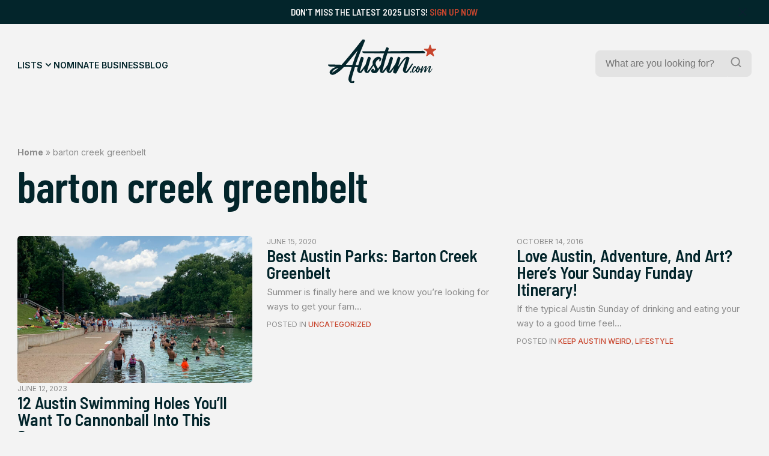

--- FILE ---
content_type: text/html; charset=UTF-8
request_url: https://austin.com/tag/barton-creek-greenbelt/
body_size: 25995
content:
<!doctype html>
<html lang="en-US">
<head>
	

	<title> Austin - barton creek greenbelt Archives - Austin</title>
	<meta charset="UTF-8">
	<meta name="viewport" content="width=device-width, initial-scale=1">
	<link rel="profile" href="https://gmpg.org/xfn/11">
	<meta name="description" content="Discover the best of Austin.com!">

	<link rel="icon" type="image/png" href="https://austin.com/wp-content/themes/austin/src/assets/img/favicon/favicon-96x96.png" sizes="96x96" />
	<link rel="icon" type="image/svg+xml" href="https://austin.com/wp-content/themes/austin/src/assets/img/favicon/favicon.svg" />
	<link rel="shortcut icon" href="https://austin.com/wp-content/themes/austin/src/assets/img/favicon/favicon.ico" />
	<link rel="apple-touch-icon" sizes="180x180" href="https://austin.com/wp-content/themes/austin/src/assets/img/favicon/apple-touch-icon.png" />
	<link rel="manifest" href="https://austin.com/wp-content/themes/austin/src/assets/img/favicon/site.webmanifest" />


	<meta name='robots' content='index, follow, max-image-preview:large, max-snippet:-1, max-video-preview:-1' />
	<style>img:is([sizes="auto" i], [sizes^="auto," i]) { contain-intrinsic-size: 3000px 1500px }</style>
	
	<!-- This site is optimized with the Yoast SEO plugin v26.7 - https://yoast.com/wordpress/plugins/seo/ -->
	<title>barton creek greenbelt Archives - Austin</title>
	<link rel="canonical" href="https://austin.com/tag/barton-creek-greenbelt/" />
	<meta property="og:locale" content="en_US" />
	<meta property="og:type" content="article" />
	<meta property="og:title" content="barton creek greenbelt Archives - Austin" />
	<meta property="og:url" content="https://austin.com/tag/barton-creek-greenbelt/" />
	<meta property="og:site_name" content="Austin" />
	<meta name="twitter:card" content="summary_large_image" />
	<script type="application/ld+json" class="yoast-schema-graph">{"@context":"https://schema.org","@graph":[{"@type":"CollectionPage","@id":"https://austin.com/tag/barton-creek-greenbelt/","url":"https://austin.com/tag/barton-creek-greenbelt/","name":"barton creek greenbelt Archives - Austin","isPartOf":{"@id":"https://austin.com/#website"},"primaryImageOfPage":{"@id":"https://austin.com/tag/barton-creek-greenbelt/#primaryimage"},"image":{"@id":"https://austin.com/tag/barton-creek-greenbelt/#primaryimage"},"thumbnailUrl":"https://austin.com/wp-content/uploads/2021/06/8893E07D-90A8-4765-809A-8996BA3A9A04-scaled.jpg","breadcrumb":{"@id":"https://austin.com/tag/barton-creek-greenbelt/#breadcrumb"},"inLanguage":"en-US"},{"@type":"ImageObject","inLanguage":"en-US","@id":"https://austin.com/tag/barton-creek-greenbelt/#primaryimage","url":"https://austin.com/wp-content/uploads/2021/06/8893E07D-90A8-4765-809A-8996BA3A9A04-scaled.jpg","contentUrl":"https://austin.com/wp-content/uploads/2021/06/8893E07D-90A8-4765-809A-8996BA3A9A04-scaled.jpg","width":2560,"height":2560,"caption":"swimming holes"},{"@type":"BreadcrumbList","@id":"https://austin.com/tag/barton-creek-greenbelt/#breadcrumb","itemListElement":[{"@type":"ListItem","position":1,"name":"Home","item":"https://austin.com/"},{"@type":"ListItem","position":2,"name":"barton creek greenbelt"}]},{"@type":"WebSite","@id":"https://austin.com/#website","url":"https://austin.com/","name":"Austin","description":"Discover the best of Austin.com!","potentialAction":[{"@type":"SearchAction","target":{"@type":"EntryPoint","urlTemplate":"https://austin.com/?s={search_term_string}"},"query-input":{"@type":"PropertyValueSpecification","valueRequired":true,"valueName":"search_term_string"}}],"inLanguage":"en-US"}]}</script>
	<!-- / Yoast SEO plugin. -->


<link rel='dns-prefetch' href='//ajax.googleapis.com' />
<link rel='dns-prefetch' href='//www.googletagmanager.com' />
<link rel='dns-prefetch' href='//stats.wp.com' />
<link rel="alternate" type="application/rss+xml" title="Austin &raquo; Feed" href="https://austin.com/feed/" />
<link rel="alternate" type="application/rss+xml" title="Austin &raquo; Comments Feed" href="https://austin.com/comments/feed/" />
<link rel="alternate" type="application/rss+xml" title="Austin &raquo; barton creek greenbelt Tag Feed" href="https://austin.com/tag/barton-creek-greenbelt/feed/" />
<script>
window._wpemojiSettings = {"baseUrl":"https:\/\/s.w.org\/images\/core\/emoji\/16.0.1\/72x72\/","ext":".png","svgUrl":"https:\/\/s.w.org\/images\/core\/emoji\/16.0.1\/svg\/","svgExt":".svg","source":{"concatemoji":"https:\/\/austin.com\/wp-includes\/js\/wp-emoji-release.min.js?ver=6.8.3"}};
/*! This file is auto-generated */
!function(s,n){var o,i,e;function c(e){try{var t={supportTests:e,timestamp:(new Date).valueOf()};sessionStorage.setItem(o,JSON.stringify(t))}catch(e){}}function p(e,t,n){e.clearRect(0,0,e.canvas.width,e.canvas.height),e.fillText(t,0,0);var t=new Uint32Array(e.getImageData(0,0,e.canvas.width,e.canvas.height).data),a=(e.clearRect(0,0,e.canvas.width,e.canvas.height),e.fillText(n,0,0),new Uint32Array(e.getImageData(0,0,e.canvas.width,e.canvas.height).data));return t.every(function(e,t){return e===a[t]})}function u(e,t){e.clearRect(0,0,e.canvas.width,e.canvas.height),e.fillText(t,0,0);for(var n=e.getImageData(16,16,1,1),a=0;a<n.data.length;a++)if(0!==n.data[a])return!1;return!0}function f(e,t,n,a){switch(t){case"flag":return n(e,"\ud83c\udff3\ufe0f\u200d\u26a7\ufe0f","\ud83c\udff3\ufe0f\u200b\u26a7\ufe0f")?!1:!n(e,"\ud83c\udde8\ud83c\uddf6","\ud83c\udde8\u200b\ud83c\uddf6")&&!n(e,"\ud83c\udff4\udb40\udc67\udb40\udc62\udb40\udc65\udb40\udc6e\udb40\udc67\udb40\udc7f","\ud83c\udff4\u200b\udb40\udc67\u200b\udb40\udc62\u200b\udb40\udc65\u200b\udb40\udc6e\u200b\udb40\udc67\u200b\udb40\udc7f");case"emoji":return!a(e,"\ud83e\udedf")}return!1}function g(e,t,n,a){var r="undefined"!=typeof WorkerGlobalScope&&self instanceof WorkerGlobalScope?new OffscreenCanvas(300,150):s.createElement("canvas"),o=r.getContext("2d",{willReadFrequently:!0}),i=(o.textBaseline="top",o.font="600 32px Arial",{});return e.forEach(function(e){i[e]=t(o,e,n,a)}),i}function t(e){var t=s.createElement("script");t.src=e,t.defer=!0,s.head.appendChild(t)}"undefined"!=typeof Promise&&(o="wpEmojiSettingsSupports",i=["flag","emoji"],n.supports={everything:!0,everythingExceptFlag:!0},e=new Promise(function(e){s.addEventListener("DOMContentLoaded",e,{once:!0})}),new Promise(function(t){var n=function(){try{var e=JSON.parse(sessionStorage.getItem(o));if("object"==typeof e&&"number"==typeof e.timestamp&&(new Date).valueOf()<e.timestamp+604800&&"object"==typeof e.supportTests)return e.supportTests}catch(e){}return null}();if(!n){if("undefined"!=typeof Worker&&"undefined"!=typeof OffscreenCanvas&&"undefined"!=typeof URL&&URL.createObjectURL&&"undefined"!=typeof Blob)try{var e="postMessage("+g.toString()+"("+[JSON.stringify(i),f.toString(),p.toString(),u.toString()].join(",")+"));",a=new Blob([e],{type:"text/javascript"}),r=new Worker(URL.createObjectURL(a),{name:"wpTestEmojiSupports"});return void(r.onmessage=function(e){c(n=e.data),r.terminate(),t(n)})}catch(e){}c(n=g(i,f,p,u))}t(n)}).then(function(e){for(var t in e)n.supports[t]=e[t],n.supports.everything=n.supports.everything&&n.supports[t],"flag"!==t&&(n.supports.everythingExceptFlag=n.supports.everythingExceptFlag&&n.supports[t]);n.supports.everythingExceptFlag=n.supports.everythingExceptFlag&&!n.supports.flag,n.DOMReady=!1,n.readyCallback=function(){n.DOMReady=!0}}).then(function(){return e}).then(function(){var e;n.supports.everything||(n.readyCallback(),(e=n.source||{}).concatemoji?t(e.concatemoji):e.wpemoji&&e.twemoji&&(t(e.twemoji),t(e.wpemoji)))}))}((window,document),window._wpemojiSettings);
</script>
<style id='wp-emoji-styles-inline-css'>

	img.wp-smiley, img.emoji {
		display: inline !important;
		border: none !important;
		box-shadow: none !important;
		height: 1em !important;
		width: 1em !important;
		margin: 0 0.07em !important;
		vertical-align: -0.1em !important;
		background: none !important;
		padding: 0 !important;
	}
</style>
<link rel='stylesheet' id='wp-block-library-css' href='https://austin.com/wp-includes/css/dist/block-library/style.min.css?ver=6.8.3' media='all' />
<style id='wp-block-library-inline-css'>
margin-bottom: 1rem;
margin-bottom: 2.4rem;
margin-bottom: 4rem;
margin-bottom: 0;
margin-bottom: 1rem;
margin-bottom: 2.4rem;
margin-bottom: 4rem;
margin-bottom: 0;
</style>
<style id='classic-theme-styles-inline-css'>
/*! This file is auto-generated */
.wp-block-button__link{color:#fff;background-color:#32373c;border-radius:9999px;box-shadow:none;text-decoration:none;padding:calc(.667em + 2px) calc(1.333em + 2px);font-size:1.125em}.wp-block-file__button{background:#32373c;color:#fff;text-decoration:none}
</style>
<link rel='stylesheet' id='mediaelement-css' href='https://austin.com/wp-includes/js/mediaelement/mediaelementplayer-legacy.min.css?ver=4.2.17' media='all' />
<link rel='stylesheet' id='wp-mediaelement-css' href='https://austin.com/wp-includes/js/mediaelement/wp-mediaelement.min.css?ver=6.8.3' media='all' />
<style id='jetpack-sharing-buttons-style-inline-css'>
.jetpack-sharing-buttons__services-list{display:flex;flex-direction:row;flex-wrap:wrap;gap:0;list-style-type:none;margin:5px;padding:0}.jetpack-sharing-buttons__services-list.has-small-icon-size{font-size:12px}.jetpack-sharing-buttons__services-list.has-normal-icon-size{font-size:16px}.jetpack-sharing-buttons__services-list.has-large-icon-size{font-size:24px}.jetpack-sharing-buttons__services-list.has-huge-icon-size{font-size:36px}@media print{.jetpack-sharing-buttons__services-list{display:none!important}}.editor-styles-wrapper .wp-block-jetpack-sharing-buttons{gap:0;padding-inline-start:0}ul.jetpack-sharing-buttons__services-list.has-background{padding:1.25em 2.375em}
</style>
<style id='global-styles-inline-css'>
:root{--wp--preset--aspect-ratio--square: 1;--wp--preset--aspect-ratio--4-3: 4/3;--wp--preset--aspect-ratio--3-4: 3/4;--wp--preset--aspect-ratio--3-2: 3/2;--wp--preset--aspect-ratio--2-3: 2/3;--wp--preset--aspect-ratio--16-9: 16/9;--wp--preset--aspect-ratio--9-16: 9/16;--wp--preset--color--black: #000000;--wp--preset--color--cyan-bluish-gray: #abb8c3;--wp--preset--color--white: #FFFFFF;--wp--preset--color--pale-pink: #f78da7;--wp--preset--color--vivid-red: #cf2e2e;--wp--preset--color--luminous-vivid-orange: #ff6900;--wp--preset--color--luminous-vivid-amber: #fcb900;--wp--preset--color--light-green-cyan: #7bdcb5;--wp--preset--color--vivid-green-cyan: #00d084;--wp--preset--color--pale-cyan-blue: #8ed1fc;--wp--preset--color--vivid-cyan-blue: #0693e3;--wp--preset--color--vivid-purple: #9b51e0;--wp--preset--color--highlight: #C8462E;--wp--preset--color--dark: #03252B;--wp--preset--color--medium: #09363E;--wp--preset--color--light: #174850;--wp--preset--color--grey: #8C8C8C;--wp--preset--color--grey-medium: #EBEBEB;--wp--preset--color--grey-light: #F3F3F3;--wp--preset--gradient--vivid-cyan-blue-to-vivid-purple: linear-gradient(135deg,rgba(6,147,227,1) 0%,rgb(155,81,224) 100%);--wp--preset--gradient--light-green-cyan-to-vivid-green-cyan: linear-gradient(135deg,rgb(122,220,180) 0%,rgb(0,208,130) 100%);--wp--preset--gradient--luminous-vivid-amber-to-luminous-vivid-orange: linear-gradient(135deg,rgba(252,185,0,1) 0%,rgba(255,105,0,1) 100%);--wp--preset--gradient--luminous-vivid-orange-to-vivid-red: linear-gradient(135deg,rgba(255,105,0,1) 0%,rgb(207,46,46) 100%);--wp--preset--gradient--very-light-gray-to-cyan-bluish-gray: linear-gradient(135deg,rgb(238,238,238) 0%,rgb(169,184,195) 100%);--wp--preset--gradient--cool-to-warm-spectrum: linear-gradient(135deg,rgb(74,234,220) 0%,rgb(151,120,209) 20%,rgb(207,42,186) 40%,rgb(238,44,130) 60%,rgb(251,105,98) 80%,rgb(254,248,76) 100%);--wp--preset--gradient--blush-light-purple: linear-gradient(135deg,rgb(255,206,236) 0%,rgb(152,150,240) 100%);--wp--preset--gradient--blush-bordeaux: linear-gradient(135deg,rgb(254,205,165) 0%,rgb(254,45,45) 50%,rgb(107,0,62) 100%);--wp--preset--gradient--luminous-dusk: linear-gradient(135deg,rgb(255,203,112) 0%,rgb(199,81,192) 50%,rgb(65,88,208) 100%);--wp--preset--gradient--pale-ocean: linear-gradient(135deg,rgb(255,245,203) 0%,rgb(182,227,212) 50%,rgb(51,167,181) 100%);--wp--preset--gradient--electric-grass: linear-gradient(135deg,rgb(202,248,128) 0%,rgb(113,206,126) 100%);--wp--preset--gradient--midnight: linear-gradient(135deg,rgb(2,3,129) 0%,rgb(40,116,252) 100%);--wp--preset--font-size--small: 13px;--wp--preset--font-size--medium: 20px;--wp--preset--font-size--large: 36px;--wp--preset--font-size--x-large: 42px;--wp--preset--spacing--20: 0.44rem;--wp--preset--spacing--30: 0.67rem;--wp--preset--spacing--40: 1rem;--wp--preset--spacing--50: 1.5rem;--wp--preset--spacing--60: 2.25rem;--wp--preset--spacing--70: 3.38rem;--wp--preset--spacing--80: 5.06rem;--wp--preset--shadow--natural: 6px 6px 9px rgba(0, 0, 0, 0.2);--wp--preset--shadow--deep: 12px 12px 50px rgba(0, 0, 0, 0.4);--wp--preset--shadow--sharp: 6px 6px 0px rgba(0, 0, 0, 0.2);--wp--preset--shadow--outlined: 6px 6px 0px -3px rgba(255, 255, 255, 1), 6px 6px rgba(0, 0, 0, 1);--wp--preset--shadow--crisp: 6px 6px 0px rgba(0, 0, 0, 1);}:where(.is-layout-flex){gap: 0.5em;}:where(.is-layout-grid){gap: 0.5em;}body .is-layout-flex{display: flex;}.is-layout-flex{flex-wrap: wrap;align-items: center;}.is-layout-flex > :is(*, div){margin: 0;}body .is-layout-grid{display: grid;}.is-layout-grid > :is(*, div){margin: 0;}:where(.wp-block-columns.is-layout-flex){gap: 2em;}:where(.wp-block-columns.is-layout-grid){gap: 2em;}:where(.wp-block-post-template.is-layout-flex){gap: 1.25em;}:where(.wp-block-post-template.is-layout-grid){gap: 1.25em;}.has-black-color{color: var(--wp--preset--color--black) !important;}.has-cyan-bluish-gray-color{color: var(--wp--preset--color--cyan-bluish-gray) !important;}.has-white-color{color: var(--wp--preset--color--white) !important;}.has-pale-pink-color{color: var(--wp--preset--color--pale-pink) !important;}.has-vivid-red-color{color: var(--wp--preset--color--vivid-red) !important;}.has-luminous-vivid-orange-color{color: var(--wp--preset--color--luminous-vivid-orange) !important;}.has-luminous-vivid-amber-color{color: var(--wp--preset--color--luminous-vivid-amber) !important;}.has-light-green-cyan-color{color: var(--wp--preset--color--light-green-cyan) !important;}.has-vivid-green-cyan-color{color: var(--wp--preset--color--vivid-green-cyan) !important;}.has-pale-cyan-blue-color{color: var(--wp--preset--color--pale-cyan-blue) !important;}.has-vivid-cyan-blue-color{color: var(--wp--preset--color--vivid-cyan-blue) !important;}.has-vivid-purple-color{color: var(--wp--preset--color--vivid-purple) !important;}.has-black-background-color{background-color: var(--wp--preset--color--black) !important;}.has-cyan-bluish-gray-background-color{background-color: var(--wp--preset--color--cyan-bluish-gray) !important;}.has-white-background-color{background-color: var(--wp--preset--color--white) !important;}.has-pale-pink-background-color{background-color: var(--wp--preset--color--pale-pink) !important;}.has-vivid-red-background-color{background-color: var(--wp--preset--color--vivid-red) !important;}.has-luminous-vivid-orange-background-color{background-color: var(--wp--preset--color--luminous-vivid-orange) !important;}.has-luminous-vivid-amber-background-color{background-color: var(--wp--preset--color--luminous-vivid-amber) !important;}.has-light-green-cyan-background-color{background-color: var(--wp--preset--color--light-green-cyan) !important;}.has-vivid-green-cyan-background-color{background-color: var(--wp--preset--color--vivid-green-cyan) !important;}.has-pale-cyan-blue-background-color{background-color: var(--wp--preset--color--pale-cyan-blue) !important;}.has-vivid-cyan-blue-background-color{background-color: var(--wp--preset--color--vivid-cyan-blue) !important;}.has-vivid-purple-background-color{background-color: var(--wp--preset--color--vivid-purple) !important;}.has-black-border-color{border-color: var(--wp--preset--color--black) !important;}.has-cyan-bluish-gray-border-color{border-color: var(--wp--preset--color--cyan-bluish-gray) !important;}.has-white-border-color{border-color: var(--wp--preset--color--white) !important;}.has-pale-pink-border-color{border-color: var(--wp--preset--color--pale-pink) !important;}.has-vivid-red-border-color{border-color: var(--wp--preset--color--vivid-red) !important;}.has-luminous-vivid-orange-border-color{border-color: var(--wp--preset--color--luminous-vivid-orange) !important;}.has-luminous-vivid-amber-border-color{border-color: var(--wp--preset--color--luminous-vivid-amber) !important;}.has-light-green-cyan-border-color{border-color: var(--wp--preset--color--light-green-cyan) !important;}.has-vivid-green-cyan-border-color{border-color: var(--wp--preset--color--vivid-green-cyan) !important;}.has-pale-cyan-blue-border-color{border-color: var(--wp--preset--color--pale-cyan-blue) !important;}.has-vivid-cyan-blue-border-color{border-color: var(--wp--preset--color--vivid-cyan-blue) !important;}.has-vivid-purple-border-color{border-color: var(--wp--preset--color--vivid-purple) !important;}.has-vivid-cyan-blue-to-vivid-purple-gradient-background{background: var(--wp--preset--gradient--vivid-cyan-blue-to-vivid-purple) !important;}.has-light-green-cyan-to-vivid-green-cyan-gradient-background{background: var(--wp--preset--gradient--light-green-cyan-to-vivid-green-cyan) !important;}.has-luminous-vivid-amber-to-luminous-vivid-orange-gradient-background{background: var(--wp--preset--gradient--luminous-vivid-amber-to-luminous-vivid-orange) !important;}.has-luminous-vivid-orange-to-vivid-red-gradient-background{background: var(--wp--preset--gradient--luminous-vivid-orange-to-vivid-red) !important;}.has-very-light-gray-to-cyan-bluish-gray-gradient-background{background: var(--wp--preset--gradient--very-light-gray-to-cyan-bluish-gray) !important;}.has-cool-to-warm-spectrum-gradient-background{background: var(--wp--preset--gradient--cool-to-warm-spectrum) !important;}.has-blush-light-purple-gradient-background{background: var(--wp--preset--gradient--blush-light-purple) !important;}.has-blush-bordeaux-gradient-background{background: var(--wp--preset--gradient--blush-bordeaux) !important;}.has-luminous-dusk-gradient-background{background: var(--wp--preset--gradient--luminous-dusk) !important;}.has-pale-ocean-gradient-background{background: var(--wp--preset--gradient--pale-ocean) !important;}.has-electric-grass-gradient-background{background: var(--wp--preset--gradient--electric-grass) !important;}.has-midnight-gradient-background{background: var(--wp--preset--gradient--midnight) !important;}.has-small-font-size{font-size: var(--wp--preset--font-size--small) !important;}.has-medium-font-size{font-size: var(--wp--preset--font-size--medium) !important;}.has-large-font-size{font-size: var(--wp--preset--font-size--large) !important;}.has-x-large-font-size{font-size: var(--wp--preset--font-size--x-large) !important;}
:where(.wp-block-post-template.is-layout-flex){gap: 1.25em;}:where(.wp-block-post-template.is-layout-grid){gap: 1.25em;}
:where(.wp-block-columns.is-layout-flex){gap: 2em;}:where(.wp-block-columns.is-layout-grid){gap: 2em;}
:root :where(.wp-block-pullquote){font-size: 1.5em;line-height: 1.6;}
</style>
<link rel='stylesheet' id='wp-components-css' href='https://austin.com/wp-includes/css/dist/components/style.min.css?ver=6.8.3' media='all' />
<link rel='stylesheet' id='godaddy-styles-css' href='https://austin.com/wp-content/mu-plugins/vendor/wpex/godaddy-launch/includes/Dependencies/GoDaddy/Styles/build/latest.css?ver=2.0.2' media='all' />
<link rel='stylesheet' id='austin-style-css' href='https://austin.com/wp-content/themes/austin/dist/css/style.min.css?ver=1.1' media='all' />

<!-- Google tag (gtag.js) snippet added by Site Kit -->
<!-- Google Analytics snippet added by Site Kit -->
<script src="https://www.googletagmanager.com/gtag/js?id=GT-M6JLRCV" id="google_gtagjs-js" async></script>
<script id="google_gtagjs-js-after">
window.dataLayer = window.dataLayer || [];function gtag(){dataLayer.push(arguments);}
gtag("set","linker",{"domains":["austin.com"]});
gtag("js", new Date());
gtag("set", "developer_id.dZTNiMT", true);
gtag("config", "GT-M6JLRCV");
 window._googlesitekit = window._googlesitekit || {}; window._googlesitekit.throttledEvents = []; window._googlesitekit.gtagEvent = (name, data) => { var key = JSON.stringify( { name, data } ); if ( !! window._googlesitekit.throttledEvents[ key ] ) { return; } window._googlesitekit.throttledEvents[ key ] = true; setTimeout( () => { delete window._googlesitekit.throttledEvents[ key ]; }, 5 ); gtag( "event", name, { ...data, event_source: "site-kit" } ); };
</script>
<link rel="https://api.w.org/" href="https://austin.com/wp-json/" /><link rel="alternate" title="JSON" type="application/json" href="https://austin.com/wp-json/wp/v2/tags/1330" /><link rel="EditURI" type="application/rsd+xml" title="RSD" href="https://austin.com/xmlrpc.php?rsd" />
<meta name="generator" content="WordPress 6.8.3" />
<meta name="generator" content="Site Kit by Google 1.170.0" />	<style>img#wpstats{display:none}</style>
		<link rel="icon" href="https://austin.com/wp-content/uploads/2025/06/cropped-ADC-Logo-32x32.jpg" sizes="32x32" />
<link rel="icon" href="https://austin.com/wp-content/uploads/2025/06/cropped-ADC-Logo-192x192.jpg" sizes="192x192" />
<link rel="apple-touch-icon" href="https://austin.com/wp-content/uploads/2025/06/cropped-ADC-Logo-180x180.jpg" />
<meta name="msapplication-TileImage" content="https://austin.com/wp-content/uploads/2025/06/cropped-ADC-Logo-270x270.jpg" />
</head>
<body class="archive tag tag-barton-creek-greenbelt tag-1330 wp-embed-responsive wp-theme-austin">

<div class="overlay"></div>

<div id="wrapper">
	
	<div id="announcement" class="bg-dark">
		<div class="announcement-inner container">
			<div class="text-sm text-offwhite">Don&#8217;t miss the latest 2025 Lists! <a href="https://austin.com/upgrade-listing/">Sign Up Now</a>
</div>
		</div>
		<div class="close-announcement">
			<svg width="24" height="24" viewBox="0 0 24 24" fill="none" xmlns="http://www.w3.org/2000/svg">
<g clip-path="url(#clip0_2829_2284)">
<path d="M12.9403 12L18.467 6.47329C18.5762 6.34576 18.6333 6.18171 18.6268 6.01393C18.6203 5.84614 18.5507 5.68698 18.432 5.56825C18.3133 5.44952 18.1541 5.37997 17.9863 5.37349C17.8186 5.36701 17.6545 5.42408 17.527 5.53329L12.0003 11.06L6.47364 5.52663C6.34811 5.40109 6.17784 5.33057 6.00031 5.33057C5.82277 5.33057 5.65251 5.40109 5.52697 5.52663C5.40144 5.65216 5.33091 5.82243 5.33091 5.99996C5.33091 6.1775 5.40144 6.34776 5.52697 6.47329L11.0603 12L5.52697 17.5266C5.45719 17.5864 5.40051 17.6599 5.36049 17.7426C5.32048 17.8254 5.29799 17.9154 5.29444 18.0073C5.2909 18.0991 5.30637 18.1906 5.33988 18.2762C5.3734 18.3617 5.42424 18.4394 5.48921 18.5044C5.55418 18.5694 5.63188 18.6202 5.71743 18.6537C5.80298 18.6872 5.89453 18.7027 5.98634 18.6992C6.07816 18.6956 6.16824 18.6731 6.25095 18.6331C6.33366 18.5931 6.40721 18.5364 6.46697 18.4666L12.0003 12.94L17.527 18.4666C17.6545 18.5758 17.8186 18.6329 17.9863 18.6264C18.1541 18.62 18.3133 18.5504 18.432 18.4317C18.5507 18.3129 18.6203 18.1538 18.6268 17.986C18.6333 17.8182 18.5762 17.6542 18.467 17.5266L12.9403 12Z" fill="#1A1638"/>
</g>
<defs>
<clipPath id="clip0_2829_2284">
<rect width="24" height="24" fill="white"/>
</clipPath>
</defs>
</svg>
		</div>
	</div>
		
	<header id="main-header" class="main-header">
				<div class="main-header-inner bg-offwhite">
	<div class="main-navigation-inner container">
		<div class="navigation-wrapper">
				<nav id="main-navigation">
					<div class="menu-main-menu-container"><ul id="menu-main-menu" class="menu"><li id="menu-item-287" class="mega-trigger menu-item menu-item-type-post_type menu-item-object-page menu-item-287"><a href="https://austin.com/lists/">Lists</a></li>
<li id="menu-item-39" class="menu-item menu-item-type-post_type menu-item-object-page menu-item-39"><a href="https://austin.com/nominate-business/">Nominate Business</a></li>
<li id="menu-item-44545731" class="menu-item menu-item-type-post_type menu-item-object-page current_page_parent menu-item-44545731"><a href="https://austin.com/austin-news/">Blog</a></li>
</ul></div>				</nav>
				<div class="mobile-menu-icon hamburger hamburger--slider icon-light">
					<div class="hamburger-box">
						<div class="hamburger-inner"></div>
					</div>
				</div>
		</div>
		
		<div id="main-logo">
			<a href="https://austin.com" aria-label="Home Page" title="Home Page">
				<svg width="226" height="92" viewBox="0 0 226 92" fill="none" xmlns="http://www.w3.org/2000/svg">
<g clip-path="url(#clip0_150_9221)">
<mask id="mask0_150_9221" style="mask-type:luminance" maskUnits="userSpaceOnUse" x="0" y="0" width="226" height="92">
<path d="M226 0H0V92H226V0Z" fill="white"/>
</mask>
<g mask="url(#mask0_150_9221)">
<path d="M214.298 12.059L216.582 19.1459C216.718 19.5737 217.119 19.8643 217.56 19.8643H224.958C225.952 19.8643 226.369 21.1477 225.567 21.7369L219.58 26.1198C219.219 26.3861 219.067 26.8543 219.203 27.2821L221.487 34.3689C221.792 35.3214 220.71 36.1205 219.9 35.5312L213.913 31.1484C213.552 30.882 213.063 30.882 212.703 31.1484L206.715 35.5312C205.906 36.1205 204.824 35.3294 205.128 34.3689L207.413 27.2821C207.549 26.8543 207.396 26.3861 207.036 26.1198L201.048 21.7369C200.239 21.1477 200.656 19.8643 201.658 19.8643H209.056C209.505 19.8643 209.897 19.5737 210.034 19.1459L212.318 12.059C212.622 11.1066 213.969 11.1066 214.274 12.059H214.298Z" fill="#C8462E"/>
<path fill-rule="evenodd" clip-rule="evenodd" d="M124.304 29.752C124.047 29.752 123.943 29.8327 123.863 30.0668C120.704 39.9518 119.466 44.5832 117.166 53.1863L117.136 53.2981C116.795 54.5749 116.43 55.9394 116.032 57.4214C115.569 59.1456 115.097 60.8668 114.625 62.5867L114.622 62.5962C114.335 63.6428 114.048 64.689 113.763 65.7351C113.721 65.8878 113.677 66.0405 113.634 66.1932L113.633 66.1954C113.546 66.5021 113.459 66.8087 113.379 67.1154C113.347 67.2445 113.339 67.3737 113.395 67.5674C113.493 67.4909 113.596 67.4184 113.699 67.3461C113.921 67.1897 114.141 67.0342 114.316 66.8409C114.563 66.565 114.812 66.2907 115.061 66.0163C115.906 65.0867 116.752 64.1555 117.507 63.1522C119.603 60.3436 121.65 57.5016 123.698 54.6586C124.116 54.0782 124.534 53.4977 124.953 52.9174C125.033 52.8044 125.089 52.6592 125.129 52.5219C125.475 51.4374 125.818 50.3522 126.16 49.2673L126.161 49.2659V49.2646L126.162 49.2604C126.979 46.6738 127.796 44.0891 128.648 41.5204C128.91 40.7347 129.257 39.9778 129.604 39.2208C129.778 38.8424 129.952 38.4639 130.115 38.0819C130.539 37.0891 131.349 36.8146 132.319 36.9115C133.553 37.0406 134.563 37.5976 135.333 38.5823C135.685 39.0262 135.765 39.5186 135.677 40.0675C135.344 42.3015 134.667 44.4433 133.989 46.587C133.77 47.278 133.552 47.9692 133.345 48.6637C131.622 54.4026 129.954 60.1577 128.287 65.9127C128.177 66.2833 128.125 66.6714 128.073 67.0608C128.046 67.265 128.018 67.4696 127.983 67.6723L128.087 67.745C128.16 67.7001 128.238 67.6604 128.315 67.6209C128.475 67.5394 128.633 67.4583 128.752 67.3333C128.949 67.1278 129.148 66.9231 129.347 66.7181L129.348 66.7174C130.11 65.9323 130.874 65.1447 131.573 64.3065C133.701 61.7594 135.611 59.0471 137.522 56.3351C138.281 55.2569 139.04 54.1788 139.813 53.1112C140.775 51.7874 141.344 50.3345 141.873 48.809C142.708 46.375 143.585 43.9496 144.462 41.5266L144.466 41.5162C144.791 40.6161 145.117 39.7162 145.44 38.8164C145.489 38.6781 145.553 38.5429 145.617 38.407C145.658 38.3207 145.699 38.2342 145.736 38.1464C146.193 37.0729 146.787 36.8227 147.965 36.9196C149.175 37.0245 150.185 37.6056 150.954 38.5662C151.307 39.002 151.451 39.5025 151.315 40.0433C151.23 40.3777 151.145 40.7122 151.061 41.0465L151.059 41.0518L151.058 41.0572V41.0585L151.057 41.0596V41.0617C150.723 42.384 150.39 43.7035 150.001 45.0073C149.279 47.4174 148.528 49.8235 147.779 52.2283C147.471 53.2142 147.164 54.1999 146.859 55.1856C146.562 56.1297 146.265 57.0746 146.017 58.0348C146.111 57.8898 146.206 57.7446 146.3 57.5992L146.508 57.2784L146.509 57.2769C146.923 56.6388 147.337 55.9989 147.756 55.3631C150.089 51.7955 152.437 48.244 155.042 44.8781C156.629 42.828 158.28 40.8181 160.3 39.1715C161.615 38.098 163.026 37.1698 164.733 36.8631C165.254 36.7662 165.807 36.7501 166.32 36.8308C167.514 37.0164 168.628 37.3958 169.486 38.3402C169.983 38.889 170.095 39.4944 169.983 40.2047C169.64 42.3667 168.992 44.4426 168.343 46.5237C168.248 46.8276 168.153 47.1325 168.059 47.4368C167.22 50.1496 166.412 52.8783 165.606 55.6014V55.6027L165.605 55.6042C165.419 56.2345 165.232 56.8646 165.045 57.494C164.212 60.3272 163.386 63.1603 162.577 65.9934C162.472 66.3602 162.416 66.7423 162.361 67.1266C162.335 67.3004 162.31 67.4746 162.28 67.6481C162.3 67.6642 162.318 67.6803 162.336 67.6964C162.346 67.7052 162.356 67.7141 162.366 67.7229C162.375 67.7303 162.383 67.7376 162.392 67.745C162.498 67.6714 162.61 67.6027 162.723 67.5337C162.968 67.3831 163.215 67.2314 163.402 67.0266L163.707 66.6936C164.728 65.5786 165.749 64.4639 166.697 63.2894C168.973 60.4731 171.041 57.4997 173.108 54.5265L173.109 54.5253L173.113 54.5186C173.817 53.5067 174.521 52.4944 175.233 51.4888C175.778 50.722 176.86 50.7543 177.381 51.5534C177.565 51.8439 177.469 52.1184 177.317 52.3847C177.006 52.925 176.697 53.4671 176.389 54.0092L176.386 54.0152C175.576 55.4388 174.766 56.8631 173.902 58.2528C171.754 61.7155 169.334 65.0006 166.889 68.2615C166.272 69.0848 165.558 69.8194 164.637 70.3279C163.402 71.0059 162.12 71.0462 160.829 70.5781C157.984 69.5449 156.148 66.4616 156.509 63.4267C156.687 61.9106 157.12 60.4585 157.552 59.0077L157.554 59.0015L157.556 58.9958C157.608 58.8208 157.66 58.6458 157.711 58.4707C158.817 54.7255 159.932 50.9803 161.086 47.2512C161.573 45.6775 162.103 44.1143 162.632 42.55L162.634 42.5462C162.905 41.745 163.176 40.9435 163.442 40.1401C163.454 40.1097 163.462 40.0748 163.479 39.9974L163.492 39.9362L163.498 39.906C163.37 40.0118 163.249 40.1098 163.134 40.2031C162.897 40.3946 162.685 40.5664 162.481 40.7455C160.3 42.6665 158.505 44.9185 156.79 47.2512C152.541 53.0143 148.951 59.1891 145.64 65.5333C145.184 66.4098 144.747 67.2972 144.31 68.1844C143.994 68.825 143.679 69.4656 143.356 70.1019C143.204 70.4086 143.035 70.7234 142.795 70.9575C142.522 71.2158 142.178 71.5305 141.841 71.5709C140.575 71.7323 139.292 71.805 138.09 71.1754C137.449 70.8364 136.872 70.4167 136.415 69.8355C135.966 69.2543 135.966 68.6086 136.086 67.9145C136.401 66.0746 136.933 64.291 137.464 62.512L137.466 62.5075L137.468 62.4986C137.572 62.1514 137.675 61.8044 137.777 61.4572C137.817 61.32 137.857 61.1828 137.841 60.9971L137.814 61.0337C137.784 61.074 137.754 61.1142 137.725 61.1545C137.687 61.207 137.649 61.2594 137.609 61.3119C137.141 61.9575 136.675 62.6043 136.208 63.2511C134.907 65.0546 133.606 66.8587 132.279 68.6409C131.533 69.6499 130.555 70.4167 129.313 70.7315C127.558 71.1835 126.011 70.6507 124.688 69.5288C122.644 67.7853 121.803 65.5495 122.284 62.8616C122.324 62.6408 122.361 62.42 122.399 62.1991L122.4 62.1957C122.438 61.9738 122.476 61.7518 122.516 61.5298C122.516 61.5298 122.508 61.5137 122.468 61.4733C122.38 61.5999 122.293 61.7264 122.205 61.8527L122.204 61.8548L122.202 61.8569L122.201 61.859L122.2 61.8605C121.899 62.2957 121.599 62.7288 121.29 63.1522C120.873 63.7174 120.46 64.2845 120.048 64.8516L120.046 64.8531C119.021 66.2616 117.995 67.6694 116.921 69.0445C115.559 70.796 113.499 71.135 111.511 70.3763C111.231 70.2714 110.95 70.1422 110.677 70.005C109.203 69.2947 108.642 68.0113 108.497 66.4777C108.337 64.815 108.281 63.1522 108.497 61.4814C108.521 61.3038 108.545 61.1182 108.577 60.868C108.548 60.8955 108.522 60.9184 108.499 60.9382C108.449 60.9825 108.415 61.0121 108.393 61.0455C107.995 61.6078 107.595 62.1684 107.195 62.7289C106.396 63.8499 105.596 64.971 104.81 66.1064C104.618 66.3849 104.456 66.6876 104.293 66.9903C104.131 67.293 103.969 67.5956 103.776 67.8741C103.047 68.9396 102.093 69.7709 100.971 70.3844C100.634 70.57 100.242 70.6669 99.8648 70.7315C99.5979 70.7757 99.3309 70.8261 99.0637 70.8766L99.0606 70.8772C98.109 71.0569 97.1531 71.2375 96.1777 71.1431C94.0937 70.9413 92.2342 70.2472 90.8716 68.5683C89.8056 67.2526 89.7976 65.5979 90.7594 64.2096C91.3205 63.4025 91.9938 62.7325 92.7793 62.1594C93.2522 61.8123 93.7571 61.7155 94.2942 61.9173C94.6549 62.0545 95.0155 62.2321 95.3281 62.45C95.8572 62.8213 95.9934 63.4105 95.777 64.0885C95.7396 64.2033 95.7018 64.3177 95.6641 64.4318L95.663 64.4351C95.5392 64.8093 95.4162 65.1811 95.312 65.5576C95.2801 65.67 95.2906 65.7896 95.3013 65.9115C95.3067 65.9734 95.312 66.0359 95.312 66.0984C96.891 65.8562 98.919 64.4679 98.3098 61.9657C98.0934 61.0698 97.7488 60.2222 97.2839 59.4232C96.6953 58.4142 96.1213 57.4003 95.5467 56.3854L95.0636 55.5326C95.043 55.4952 95.0201 55.4599 94.993 55.4179C94.9675 55.3784 94.9383 55.333 94.9033 55.2744C94.8717 55.3268 94.8414 55.3767 94.8122 55.4247C94.7156 55.5834 94.6306 55.7231 94.5507 55.8717C92.0098 60.198 89.0682 64.2419 86.0704 68.2535C85.4212 69.1252 84.6597 69.8678 83.6739 70.3682C82.4475 70.9978 81.1811 71.014 79.9227 70.5297C77.0853 69.4319 75.3139 66.397 75.7146 63.3621C75.7621 63.0153 75.8053 62.6641 75.8537 62.269L75.907 61.8366L75.8648 61.8888L75.8239 61.9393L75.823 61.9403L75.8209 61.9429C75.7406 62.0416 75.6933 62.0999 75.6505 62.1675C75.1373 62.8616 74.6294 63.5595 74.1217 64.2572L74.1208 64.2585C72.9875 65.8161 71.8549 67.3727 70.665 68.8831C69.5348 70.3198 68.0119 71.1108 66.1123 70.8041C64.6535 70.57 63.4833 69.8194 62.5214 68.7136C60.8382 66.7602 60.4855 64.5083 61.0707 62.0706C61.2769 61.2133 61.511 60.3665 61.7455 59.5187L61.7457 59.5176C61.8468 59.1521 61.9479 58.7864 62.0469 58.4196C61.7401 58.4378 61.432 58.4406 61.1268 58.4303C60.6248 58.4144 58.8417 58.378 56.2003 58.3274C55.8648 59.4513 55.519 60.6197 55.1794 61.7881C54.7838 63.1412 54.3207 64.6797 53.828 66.3165L53.8272 66.3191L53.8268 66.3205C52.2534 71.5474 50.3783 77.7769 49.4324 82.177C49.0637 83.8801 48.9595 85.5993 49.3282 87.3186C49.3362 87.367 49.3442 87.4154 49.3603 87.4639C49.5847 88.2791 49.9614 88.4486 50.7229 88.0531C50.8752 87.9724 51.0275 87.8755 51.1317 87.7464C51.9011 86.7536 53.408 86.9069 54.2576 87.4961C54.5061 87.6657 54.7305 87.8836 54.9229 88.1177C55.1634 88.4163 55.2115 88.7634 55.1313 89.1589C54.7065 91.1284 52.9351 92.1292 51.1557 91.9759C50.2179 91.8952 49.2641 91.7741 48.3584 91.5077C47.0599 91.1284 45.8335 90.5472 44.8957 89.4898C43.7335 88.1822 43.0522 86.6486 42.8358 84.9132C42.5472 82.5967 42.932 80.3286 43.5091 78.1089C44.2349 75.2944 45.3754 71.6165 46.5045 67.9749C47.545 64.6194 48.5761 61.2942 49.2641 58.7048C49.3079 58.5364 49.3596 58.37 49.4143 58.1997L47.063 58.1559C44.1477 58.1017 40.965 58.0424 37.6967 57.9808C37.1781 58.0152 36.6598 58.0521 36.1417 58.089C35.5034 58.1344 34.8654 58.1799 34.2273 58.2205C34.1964 58.2205 34.1655 58.2249 34.1346 58.2294C34.0934 58.2353 34.0522 58.2412 34.0109 58.2366C33.1613 58.1882 32.5842 58.5918 32.0231 59.2133C29.835 61.6267 27.4704 63.8545 24.9937 65.9692C21.7956 68.6974 18.4131 71.1512 14.694 73.1045C13.1951 73.8955 11.6081 74.4525 9.9008 74.517C7.69658 74.5977 5.79695 73.839 4.32213 72.1843C3.1519 70.8767 3.03167 69.327 3.60877 67.7127C4.17786 66.1387 5.25191 64.9199 6.40612 63.7657C8.95499 61.2312 12.0409 59.6007 15.3913 58.4465C16.3217 58.1241 17.2623 57.844 18.211 57.5974C11.1662 57.4487 5.84265 57.3179 4.94733 57.2438C3.48854 57.1227 2.10991 56.695 0.947687 55.7102C0.354554 55.2098 0.0660022 54.5398 0.00989494 53.7488C-0.014151 53.3695 0.170201 53.0708 0.554937 52.9336C1.05188 52.7641 1.55685 52.6753 2.09388 52.8125C2.4225 52.8932 2.76716 52.9336 3.11182 52.9497C5.01033 53.0237 7.11321 53.027 9.44973 53.0306C12.4696 53.0353 15.8801 53.0407 19.7437 53.2C20.4877 53.2297 23.8821 53.3214 28.4266 53.4394C30.251 51.4505 32.0731 49.46 33.8186 47.4046C39.6938 40.4791 45.545 33.5214 51.316 26.4991C54.606 22.4949 57.8216 18.429 61.0372 14.3633C62.1775 12.9217 63.3176 11.48 64.4611 10.0412C66.0022 8.10003 67.5271 6.15244 69.0522 4.20453C69.9307 3.08257 70.8092 1.9605 71.691 0.839507C72.2841 0.0888485 73.7269 -0.25823 74.7127 0.185708C75.2818 0.443999 75.8269 0.799149 76.3078 1.19466C77.0452 1.79195 77.2135 2.58297 76.933 3.5112C76.2694 5.74375 75.3716 7.88343 74.4734 10.0244L74.3039 10.4286C68.8455 23.4239 63.4913 36.4595 58.9546 49.826C58.5416 51.0364 58.1429 52.2516 57.7438 53.4678L57.7434 53.4688L57.5115 54.1752C59.1787 54.2172 60.3226 54.2464 60.718 54.2573C61.6262 54.2853 62.3365 54.3555 63.1602 54.6299C63.4242 53.7716 63.6869 52.913 63.9496 52.0545L63.9502 52.0527L63.9518 52.0475C64.8944 48.9675 65.8367 45.8886 66.8337 42.828C67.2482 41.5568 67.7857 40.3253 68.3228 39.0946C68.4712 38.7545 68.6196 38.4145 68.7654 38.0738C69.2142 37.0164 69.8474 36.8146 70.9616 36.9115C72.1558 37.0083 73.1577 37.5814 73.9352 38.5258C74.3199 38.994 74.4082 39.5105 74.32 40.1078C73.9873 42.3251 73.3167 44.4459 72.646 46.5673L72.6441 46.5741C72.4267 47.2614 72.2093 47.9487 72.0036 48.6395C70.5305 53.5704 69.0932 58.5073 67.6556 63.445L67.6552 63.4466L66.9699 65.7997C66.8464 66.2239 66.774 66.664 66.7003 67.1116C66.6689 67.3025 66.6372 67.4955 66.6012 67.6885C67.1062 67.6481 67.4508 67.3737 67.7393 67.0508C68.0415 66.7129 68.3494 66.3787 68.6574 66.0443L68.66 66.0414L68.6609 66.0404L68.6618 66.0396C69.4633 65.1694 70.2664 64.2974 70.9776 63.354C72.8453 60.8703 74.6639 58.3552 76.4833 55.8387C77.1 54.9858 77.7168 54.1327 78.3357 53.2807C78.4318 53.1435 78.496 52.982 78.5441 52.8206C78.8459 51.8563 79.1462 50.8909 79.4465 49.9253L79.4478 49.921L79.4481 49.9199L79.449 49.917L79.4504 49.9125L79.4516 49.9084L79.452 49.9074C80.3061 47.1609 81.1607 44.4125 82.0548 41.6818C82.3124 40.8931 82.6595 40.1344 83.0065 39.3757L83.0073 39.3737C83.1998 38.9529 83.3924 38.532 83.5697 38.1061C83.9784 37.1294 84.7639 36.8146 85.7258 36.9115C87.0002 37.0326 88.0422 37.6056 88.8277 38.6388C89.1483 39.0585 89.2365 39.5186 89.1562 40.0594C88.8365 42.2457 88.1814 44.333 87.5249 46.4252L87.524 46.4282C87.4076 46.799 87.2912 47.17 87.1766 47.5418C86.2786 50.4773 85.4071 53.4234 84.5363 56.3672C84.3344 57.0497 84.1325 57.7321 83.9304 58.4142C83.225 60.8115 82.5197 63.2087 81.8464 65.606C81.711 66.0918 81.6232 66.5907 81.5354 67.0899L81.535 67.0914C81.5033 67.2718 81.4716 67.4521 81.4376 67.632C81.4616 67.6441 81.4837 67.6582 81.5057 67.6723C81.5278 67.6864 81.5498 67.7006 81.5738 67.7127C81.6584 67.6585 81.7471 67.6092 81.8354 67.5602C82.0232 67.4559 82.2095 67.3524 82.3512 67.2042C82.5033 67.0456 82.656 66.8875 82.8085 66.7294C83.5721 65.9381 84.3351 65.1473 85.0365 64.3065C87.1224 61.8271 88.9886 59.1786 90.8531 56.5327C91.5319 55.5693 92.2106 54.6063 92.8995 53.652C93.4766 52.861 93.6449 52.1749 93.4125 51.1982C92.8033 48.6153 93.3564 46.1535 94.6869 43.8934C96.3541 41.0522 98.7347 38.9617 101.676 37.5734C104.057 36.4514 106.485 36.3868 108.834 37.7267C109.924 38.3482 110.838 39.1635 111.206 40.4388C111.575 41.6979 111.239 42.836 110.581 43.8692C110.072 44.6727 109.453 45.4144 108.838 46.1514L108.682 46.3391C108.553 46.4925 108.249 46.6135 108.048 46.5732C107.736 46.5248 107.423 46.3633 107.159 46.1857C106.878 46.0001 106.862 45.6934 106.934 45.3624L106.966 45.2275C107.125 44.5612 107.285 43.8878 107.367 43.2073C107.447 42.5777 107.383 41.9401 107.031 41.3428C105.972 41.8432 104.955 42.3517 104.057 43.0863C102.742 44.1598 101.548 45.3302 100.666 46.8073C99.1995 49.2691 99.1515 51.7874 100.338 54.3542C100.674 55.0726 101.067 55.7667 101.476 56.4528C101.665 56.7713 101.856 57.0881 102.048 57.4051L102.049 57.4063C102.883 58.7841 103.718 60.1658 104.337 61.7074L104.386 61.6549C104.467 61.5679 104.532 61.498 104.586 61.4168C105.253 60.4779 105.921 59.5389 106.589 58.5996L106.59 58.5986L106.592 58.5957L106.599 58.5859C107.742 56.9781 108.887 55.3691 110.028 53.7569C110.124 53.6197 110.197 53.4582 110.245 53.2968C110.621 51.878 110.959 50.5982 111.27 49.4193C113.188 42.1471 114.095 38.709 116.978 30.1314C117.004 30.0516 117.028 29.9693 117.056 29.8726C117.079 29.7933 117.105 29.7041 117.138 29.5986C116.752 29.5986 116.371 29.6005 115.995 29.6023C115.254 29.6058 114.526 29.6093 113.803 29.5986C112.598 29.5792 106.917 29.5612 100.343 29.5402C90.4877 29.5089 78.6238 29.4711 76.8208 29.413C75.3219 29.3645 73.8791 29.0013 72.6368 28.0812C72.0036 27.613 71.6749 26.9592 71.5787 26.1843C71.5307 25.805 71.707 25.4983 72.0917 25.353C72.5967 25.1592 73.1097 25.0462 73.6627 25.1592C74.0074 25.2238 74.3601 25.248 74.7127 25.248C79.1853 25.2077 117.627 25.0947 118.388 25.1189C118.645 25.1189 118.733 25.0301 118.821 24.8041C119.203 23.8004 119.589 22.7999 119.975 21.7997L119.976 21.7987V21.7972L119.977 21.7955L119.978 21.7937C120.467 20.5276 120.955 19.2622 121.434 17.9917C121.715 17.2491 122.236 16.9504 122.981 16.9504C124.472 16.9504 125.65 17.6123 126.604 18.7181C126.9 19.0652 126.997 19.493 126.86 19.9611C126.556 21.0526 126.259 22.1441 125.962 23.2356L125.961 23.2393C125.812 23.7849 125.663 24.3311 125.514 24.8767C125.508 24.9047 125.5 24.9314 125.492 24.9624C125.478 25.0121 125.461 25.0729 125.442 25.1673H125.883C129.814 25.1583 138.537 25.0311 146.703 24.9121C153.169 24.8178 159.287 24.7286 162.4 24.7072C162.845 24.7046 163.998 24.6984 165.626 24.6897L165.733 24.6892C174.057 24.6447 194.355 24.5363 196.602 24.4893C196.715 24.4868 196.828 24.4837 196.941 24.4807C197.913 24.4544 198.892 24.4279 199.832 24.7315C200.97 25.1027 201.948 25.7243 202.533 26.8301C203.11 27.9117 202.741 28.8964 201.563 29.2031C200.85 29.3888 200.096 29.4695 199.359 29.4856C196.225 29.5341 126.588 29.8085 124.296 29.7601L124.304 29.752ZM37.1247 53.6621C41.7737 53.7801 46.6379 53.9022 50.7445 54.0052C53.9707 43.7996 57.7509 33.7955 61.8642 23.9162C61.8993 23.8353 61.9314 23.7543 61.9622 23.6734C53.6833 33.6717 45.3973 43.6771 37.1247 53.6621ZM21.8276 60.0608C19.6635 60.5774 17.6276 61.2635 15.6799 62.2079C12.8585 63.5719 10.6383 65.5979 9.06721 68.3261C8.89548 68.6243 8.76313 68.9444 8.62168 69.2866C8.57173 69.4075 8.52041 69.5316 8.46606 69.6579C10.3096 69.2382 19.9921 62.2644 21.8276 60.0608Z" fill="#03252B"/>
<path fill-rule="evenodd" clip-rule="evenodd" d="M180.315 60.1742C180.836 59.367 181.397 58.6083 182.206 57.9949L182.214 58.011C182.21 58.0477 182.206 58.0846 182.202 58.1215L182.19 58.2383V58.2395V58.2408C182.168 58.4576 182.146 58.6764 182.11 58.8908C182.054 59.2056 182.182 59.4478 182.431 59.593C182.615 59.698 182.847 59.7545 183.064 59.7787C183.304 59.8029 183.409 59.706 183.441 59.4639C183.521 58.7536 183.545 58.0352 183.304 57.3411C182.912 56.2353 181.958 55.8398 180.988 56.0819C180.251 56.2676 179.689 56.7115 179.209 57.2684C177.125 59.6738 175.834 62.4665 175.249 65.5902C175.113 66.2925 175.105 67.0108 175.329 67.7131C175.922 69.5937 178.022 70.296 179.497 69.3677C179.842 69.1498 180.186 68.9157 180.491 68.6413C181.325 67.8987 182.022 67.027 182.719 66.1553C182.795 66.0595 182.876 65.9637 182.974 65.848L183.056 65.7517C183.072 65.8552 183.085 65.947 183.098 66.0318V66.033C183.117 66.1594 183.133 66.2703 183.152 66.3813C183.336 67.4628 183.809 68.3749 184.683 69.053C186.006 70.078 187.536 70.07 188.859 69.053C189.42 68.6171 189.877 68.0924 190.246 67.4871C190.879 66.4539 191.304 65.332 191.592 64.1535C191.615 64.058 191.641 63.9703 191.665 63.8877C191.676 63.8517 191.687 63.8166 191.696 63.7822C191.821 63.7727 191.943 63.7646 192.062 63.7567C192.348 63.7376 192.619 63.7195 192.891 63.6853C193.162 63.6505 193.428 63.5949 193.709 63.5363C193.818 63.5134 193.93 63.4901 194.045 63.4674C193.981 63.6531 193.941 63.7822 193.901 63.9114C193.813 64.1933 193.724 64.476 193.634 64.7592V64.7604L193.633 64.7625V64.7636C193.421 65.435 193.208 66.1106 193.011 66.7848C192.861 67.305 192.737 67.8358 192.614 68.3643L192.585 68.4878C192.567 68.566 192.548 68.6441 192.53 68.722C192.45 69.053 192.498 69.3597 192.762 69.618C193.356 70.1911 194.061 70.3444 194.838 70.2153C194.999 70.183 195.159 70.0377 195.287 69.9085C195.363 69.8378 195.414 69.7369 195.464 69.6373C195.482 69.6007 195.5 69.5638 195.52 69.5292C195.864 68.8754 196.209 68.2135 196.546 67.5597C197.852 65.0333 199.287 62.5957 200.962 60.3033C201.635 59.3913 202.341 58.5195 203.166 57.7447C203.266 57.653 203.369 57.5665 203.483 57.4705L203.484 57.4697C203.571 57.3968 203.664 57.3184 203.767 57.2281C203.761 57.2583 203.755 57.2847 203.75 57.3081C203.745 57.3327 203.741 57.3539 203.737 57.3726C203.727 57.4213 203.721 57.4541 203.711 57.4864C203.525 58.0523 203.336 58.6182 203.148 59.1845L203.147 59.187C202.833 60.1304 202.518 61.0749 202.212 62.0226L202.158 62.1905C201.727 63.5308 201.296 64.8734 201.026 66.2602C200.922 66.801 200.85 67.3498 201.002 67.8987C201.195 68.609 201.571 69.2063 202.229 69.5776C202.798 69.9005 203.222 69.7713 203.567 69.2225C203.775 68.8915 203.968 68.5525 204.152 68.2135C205.459 65.8324 206.869 63.532 208.432 61.3123C209.426 59.8998 210.54 58.6083 211.871 57.5025C212.007 57.3895 212.143 57.2927 212.28 57.1959C212.273 57.3857 212.223 57.5387 212.173 57.6923L212.157 57.7446L212.151 57.7608C211.948 58.4138 211.744 59.0669 211.54 59.7202C211.068 61.2308 210.596 62.7427 210.132 64.2584L210.084 64.4139L210.031 64.5882C209.804 65.3265 209.575 66.0697 209.498 66.8494C209.386 67.9229 209.763 68.7866 210.589 69.4323C211.446 70.1023 212.504 70.1345 213.362 69.2709C213.514 69.1175 213.658 68.9561 213.779 68.7866C213.977 68.5103 214.176 68.2345 214.376 67.9586L214.378 67.9561C215.017 67.0722 215.657 66.187 216.255 65.2835C216.653 64.6856 217.014 64.0642 217.375 63.4431C217.574 63.1 217.773 62.757 217.979 62.4181C218.171 62.1033 218.035 61.9257 217.754 61.7966C217.514 61.6836 217.337 61.732 217.169 61.958C217.027 62.1525 216.889 62.351 216.752 62.5478L216.683 62.6482C216.65 62.6955 216.617 62.7425 216.584 62.7894L216.394 63.0608C215.336 64.5769 214.277 66.0942 213.089 67.5032C212.865 67.7716 212.616 68.0214 212.369 68.2689L212.264 68.3749C212.168 68.4799 212.055 68.5929 211.847 68.5606C211.862 68.4805 211.874 68.4012 211.887 68.3229C211.915 68.1488 211.941 67.9794 211.991 67.818C212.384 66.4827 212.78 65.1494 213.177 63.8161C213.574 62.4818 213.971 61.1474 214.364 59.811C214.54 59.2181 214.688 58.6205 214.837 58.0219C214.885 57.8302 214.932 57.6378 214.981 57.446C215.093 57.0021 214.941 56.655 214.58 56.3967C214.452 56.3079 214.308 56.2191 214.163 56.1545C213.482 55.872 212.801 55.8882 212.127 56.1788C211.486 56.4532 210.941 56.8729 210.428 57.333C209.386 58.2612 208.488 59.3348 207.663 60.4486C206.904 61.4731 206.168 62.5089 205.431 63.5457L205.43 63.5476L205.429 63.5489C205.092 64.0223 204.756 64.4959 204.417 64.9687C204.389 65.0053 204.361 65.042 204.332 65.0786L204.305 65.1139C204.266 65.1624 204.228 65.2108 204.192 65.2593C204.18 65.2512 204.17 65.2451 204.16 65.2391L204.149 65.2321C204.142 65.2282 204.136 65.2239 204.128 65.219C204.248 64.81 204.369 64.4011 204.491 63.9921C204.733 63.1742 204.975 62.3562 205.21 61.5383L205.212 61.5328C205.596 60.195 205.98 58.8565 206.34 57.5187C206.509 56.8971 206.388 56.6227 205.835 56.2918C205.154 55.8801 204.425 55.8236 203.687 56.1465C203.182 56.3644 202.734 56.6873 202.317 57.0505C201.667 57.6155 201.114 58.2612 200.577 58.9231C199.245 60.5687 198.101 62.3328 196.95 64.106L196.914 64.1616C196.869 64.2331 196.82 64.3013 196.772 64.3684L196.771 64.37C196.743 64.4084 196.716 64.4464 196.69 64.4844C196.674 64.323 196.706 64.1939 196.746 64.0647C196.96 63.3639 197.175 62.6653 197.39 61.9673L197.393 61.9583L197.4 61.9337C197.754 60.7859 198.107 59.6397 198.453 58.4872C198.554 58.1696 198.62 57.8421 198.687 57.5124C198.705 57.4233 198.723 57.3334 198.742 57.2442C198.79 57.0263 198.734 56.8164 198.582 56.6469C198.229 56.2353 197.772 56.0173 197.235 56.0093C196.906 56.0012 196.65 56.1384 196.514 56.4532C196.5 56.4854 196.486 56.5177 196.471 56.5499L196.453 56.5925C196.391 56.7317 196.329 56.8709 196.281 57.0101C196.033 57.7083 195.784 58.4045 195.536 59.1007C195.287 59.7969 195.039 60.493 194.79 61.1912C194.758 61.2714 194.73 61.3552 194.703 61.4355L194.683 61.4938C194.676 61.5144 194.669 61.5347 194.662 61.5544C194.437 61.6033 194.215 61.6564 193.995 61.7092C193.304 61.8745 192.628 62.0365 191.905 62.0549V61.7159C191.899 61.6422 191.894 61.5684 191.889 61.4945L191.883 61.3934L191.876 61.2912V61.2894V61.2874L191.875 61.2835C191.851 60.9008 191.827 60.5168 191.769 60.1419C191.616 59.2137 191.215 58.4227 190.43 57.8738C190.374 57.8334 190.318 57.785 190.27 57.7366C190.558 57.2684 190.518 56.8891 190.085 56.5823C189.516 56.1788 188.875 56.0254 188.226 56.3886C187.849 56.5985 187.496 56.8729 187.176 57.1635C186.382 57.8657 185.773 58.7375 185.18 59.6011C184.394 60.7392 183.769 61.9661 183.368 63.2979C183.328 63.4271 183.256 63.5562 183.176 63.6611C183.085 63.7801 182.994 63.8993 182.904 64.0185L182.902 64.0204C182.538 64.4992 182.174 64.9787 181.789 65.4369C181.044 66.3248 180.267 67.1803 179.337 67.8664C179.008 68.1086 178.639 68.2942 178.263 68.4637C177.982 68.5848 177.581 68.4557 177.605 68.0279C177.63 67.4709 177.686 66.9301 177.814 66.3893C178.319 64.1858 179.08 62.0872 180.315 60.1742ZM186.813 62.2926C186.916 62.0702 187.021 61.8416 187.128 61.6029H187.136C187.761 62.5069 188.57 63.0073 189.5 63.3463C189.34 63.984 189.115 64.5652 188.827 65.1221C188.37 65.9938 187.793 66.7768 187.023 67.3983C186.767 67.6081 186.494 67.8099 186.118 67.8503C185.797 67.2611 185.669 66.6315 185.701 65.9696C185.741 65.1624 185.917 64.3795 186.222 63.6369C186.4 63.1903 186.601 62.7543 186.813 62.2926ZM189.763 61.9181C189.759 61.9257 189.755 61.9338 189.751 61.9426C189.748 61.9485 189.746 61.9547 189.743 61.9613L189.741 61.9661H189.725C188.915 61.8208 188.691 61.4576 188.602 60.9652C188.498 60.3921 188.554 59.8352 188.747 59.2944C188.814 59.1135 188.958 58.9608 189.095 58.8165L189.123 58.7859C189.26 58.6487 189.484 58.689 189.548 58.8747C189.652 59.1653 189.741 59.472 189.789 59.7787C189.901 60.4648 189.869 61.1589 189.789 61.845C189.789 61.8665 189.778 61.8881 189.764 61.9168L189.763 61.9181Z" fill="#03252B"/>
<path d="M171.348 68.56C171.348 67.7205 172.021 67.0506 172.846 67.0587C173.664 67.0587 174.321 67.7286 174.329 68.5519C174.329 69.3994 173.672 70.0694 172.846 70.0774C172.013 70.0774 171.348 69.4075 171.348 68.5681V68.56Z" fill="#03252B"/>
</g>
</g>
<defs>
<clipPath id="clip0_150_9221">
<rect width="226" height="92" fill="white"/>
</clipPath>
</defs>
</svg>
			</a>
		</div>
		
		<div class="navigation-search">
			<form role="search" method="get" class="search-form" action="https://austin.com/">
	<label><span class="screen-reader-text">Search for:</span>
		
		<input type="search" class="search-field" placeholder="What are you looking for?" value="" name="s" />
	</label>
	<!--<input type="hidden" name="post_type" value="winner">-->
	<button type="submit" class="search-submit"><span class="screen-reader-text">Search</span>
		
		<svg width="18" height="17" viewBox="0 0 18 17" fill="none" xmlns="http://www.w3.org/2000/svg">
			<path d="M16.5 16L12.875 12.375M14.8333 7.66667C14.8333 11.3486 11.8486 14.3333 8.16667 14.3333C4.48477 14.3333 1.5 11.3486 1.5 7.66667C1.5 3.98477 4.48477 1 8.16667 1C11.8486 1 14.8333 3.98477 14.8333 7.66667Z" stroke="#8C8C8C" stroke-width="2" stroke-linecap="round" stroke-linejoin="round" />
		</svg>
	</button>
</form>		</div>
	</div>
	
</div>

	
<div class="mega-dropdown">
    <div class="mega-content container">
        <div class="dropdown-item"><div class="dropdown-item-title header-xxs"><a href="https://austin.com/winners/texas-christmas-towns/">Texas Christmas Towns</a></div></div><div class="dropdown-item"><div class="dropdown-item-title header-xxs"><a href="https://austin.com/winners/home-services/">Home Services</a></div></div><div class="dropdown-item"><div class="dropdown-item-title header-xxs"><a href="https://austin.com/winners/fall-festivals/">Fall Festivals</a></div></div><div class="dropdown-item"><div class="dropdown-item-title header-xxs"><a href="https://austin.com/winners/best-movers/">Movers</a></div></div><div class="dropdown-item"><div class="dropdown-item-title header-xxs"><a href="https://austin.com/winners/fall-events/">Fall Events</a></div></div><div class="dropdown-item"><div class="dropdown-item-title header-xxs"><a href="https://austin.com/winners/best-community-pools/">Community Pools</a></div></div><div class="dropdown-item"><div class="dropdown-item-title header-xxs"><a href="https://austin.com/winners/pools-hotel/">Best Hotel Pools</a></div></div><div class="dropdown-item"><div class="dropdown-item-title header-xxs"><a href="https://austin.com/winners/live-music-2/">Live Music Venues</a></div></div><div class="dropdown-item"><div class="dropdown-item-title header-xxs"><a href="https://austin.com/winners/pools/">Pools</a></div></div><div class="dropdown-item"><div class="dropdown-item-title header-xxs"><a href="https://austin.com/winners/free-fun-family/">Free Fun Family</a></div></div><div class="dropdown-item"><div class="dropdown-item-title header-xxs"><a href="https://austin.com/winners/bars/">Bars</a></div></div><div class="dropdown-item"><div class="dropdown-item-title header-xxs"><a href="https://austin.com/winners/bbq/">BBQ</a></div></div><div class="dropdown-item"><div class="dropdown-item-title header-xxs"><a href="https://austin.com/winners/boutiques/">Boutiques</a></div></div><div class="dropdown-item"><div class="dropdown-item-title header-xxs"><a href="https://austin.com/winners/coffee/">Coffee</a></div></div><div class="dropdown-item"><div class="dropdown-item-title header-xxs"><a href="https://austin.com/winners/hair-salons/">Hair Salons</a></div></div><div class="dropdown-item"><div class="dropdown-item-title header-xxs"><a href="https://austin.com/winners/hotels-boutique/">Hotels - Boutique</a></div></div><div class="dropdown-item"><div class="dropdown-item-title header-xxs"><a href="https://austin.com/winners/influencers/">Influencers</a></div></div><div class="dropdown-item"><div class="dropdown-item-title header-xxs"><a href="https://austin.com/winners/med-spa/">Med Spa</a></div></div><div class="dropdown-item"><div class="dropdown-item-title header-xxs"><a href="https://austin.com/winners/pizza/">Pizza</a></div></div><div class="dropdown-item"><div class="dropdown-item-title header-xxs"><a href="https://austin.com/winners/real-estate/">Real Estate</a></div></div><div class="dropdown-item"><div class="dropdown-item-title header-xxs"><a href="https://austin.com/winners/restaurant/">Restaurant</a></div></div><div class="dropdown-item"><div class="dropdown-item-title header-xxs"><a href="https://austin.com/winners/speakeasy/">Speakeasy</a></div></div><div class="dropdown-item"><div class="dropdown-item-title header-xxs"><a href="https://austin.com/winners/wineries/">Wineries</a></div></div>    </div>
</div>



	
		
	</header><!-- #main-header -->
	<header id="main-header-scroll" class="main-header hide-nav">
		<div class="main-header-inner bg-offwhite">
	<div class="main-navigation-inner container">
		<div class="navigation-wrapper">
				<nav id="main-navigation">
					<div class="menu-main-menu-container"><ul id="menu-main-menu-1" class="menu"><li class="mega-trigger menu-item menu-item-type-post_type menu-item-object-page menu-item-287"><a href="https://austin.com/lists/">Lists</a></li>
<li class="menu-item menu-item-type-post_type menu-item-object-page menu-item-39"><a href="https://austin.com/nominate-business/">Nominate Business</a></li>
<li class="menu-item menu-item-type-post_type menu-item-object-page current_page_parent menu-item-44545731"><a href="https://austin.com/austin-news/">Blog</a></li>
</ul></div>				</nav>
				<div class="mobile-menu-icon hamburger hamburger--slider icon-light">
					<div class="hamburger-box">
						<div class="hamburger-inner"></div>
					</div>
				</div>
		</div>
		
		<div id="main-logo">
			<a href="https://austin.com" aria-label="Home Page" title="Home Page">
				<svg width="226" height="92" viewBox="0 0 226 92" fill="none" xmlns="http://www.w3.org/2000/svg">
<g clip-path="url(#clip0_150_9221)">
<mask id="mask0_150_9221" style="mask-type:luminance" maskUnits="userSpaceOnUse" x="0" y="0" width="226" height="92">
<path d="M226 0H0V92H226V0Z" fill="white"/>
</mask>
<g mask="url(#mask0_150_9221)">
<path d="M214.298 12.059L216.582 19.1459C216.718 19.5737 217.119 19.8643 217.56 19.8643H224.958C225.952 19.8643 226.369 21.1477 225.567 21.7369L219.58 26.1198C219.219 26.3861 219.067 26.8543 219.203 27.2821L221.487 34.3689C221.792 35.3214 220.71 36.1205 219.9 35.5312L213.913 31.1484C213.552 30.882 213.063 30.882 212.703 31.1484L206.715 35.5312C205.906 36.1205 204.824 35.3294 205.128 34.3689L207.413 27.2821C207.549 26.8543 207.396 26.3861 207.036 26.1198L201.048 21.7369C200.239 21.1477 200.656 19.8643 201.658 19.8643H209.056C209.505 19.8643 209.897 19.5737 210.034 19.1459L212.318 12.059C212.622 11.1066 213.969 11.1066 214.274 12.059H214.298Z" fill="#C8462E"/>
<path fill-rule="evenodd" clip-rule="evenodd" d="M124.304 29.752C124.047 29.752 123.943 29.8327 123.863 30.0668C120.704 39.9518 119.466 44.5832 117.166 53.1863L117.136 53.2981C116.795 54.5749 116.43 55.9394 116.032 57.4214C115.569 59.1456 115.097 60.8668 114.625 62.5867L114.622 62.5962C114.335 63.6428 114.048 64.689 113.763 65.7351C113.721 65.8878 113.677 66.0405 113.634 66.1932L113.633 66.1954C113.546 66.5021 113.459 66.8087 113.379 67.1154C113.347 67.2445 113.339 67.3737 113.395 67.5674C113.493 67.4909 113.596 67.4184 113.699 67.3461C113.921 67.1897 114.141 67.0342 114.316 66.8409C114.563 66.565 114.812 66.2907 115.061 66.0163C115.906 65.0867 116.752 64.1555 117.507 63.1522C119.603 60.3436 121.65 57.5016 123.698 54.6586C124.116 54.0782 124.534 53.4977 124.953 52.9174C125.033 52.8044 125.089 52.6592 125.129 52.5219C125.475 51.4374 125.818 50.3522 126.16 49.2673L126.161 49.2659V49.2646L126.162 49.2604C126.979 46.6738 127.796 44.0891 128.648 41.5204C128.91 40.7347 129.257 39.9778 129.604 39.2208C129.778 38.8424 129.952 38.4639 130.115 38.0819C130.539 37.0891 131.349 36.8146 132.319 36.9115C133.553 37.0406 134.563 37.5976 135.333 38.5823C135.685 39.0262 135.765 39.5186 135.677 40.0675C135.344 42.3015 134.667 44.4433 133.989 46.587C133.77 47.278 133.552 47.9692 133.345 48.6637C131.622 54.4026 129.954 60.1577 128.287 65.9127C128.177 66.2833 128.125 66.6714 128.073 67.0608C128.046 67.265 128.018 67.4696 127.983 67.6723L128.087 67.745C128.16 67.7001 128.238 67.6604 128.315 67.6209C128.475 67.5394 128.633 67.4583 128.752 67.3333C128.949 67.1278 129.148 66.9231 129.347 66.7181L129.348 66.7174C130.11 65.9323 130.874 65.1447 131.573 64.3065C133.701 61.7594 135.611 59.0471 137.522 56.3351C138.281 55.2569 139.04 54.1788 139.813 53.1112C140.775 51.7874 141.344 50.3345 141.873 48.809C142.708 46.375 143.585 43.9496 144.462 41.5266L144.466 41.5162C144.791 40.6161 145.117 39.7162 145.44 38.8164C145.489 38.6781 145.553 38.5429 145.617 38.407C145.658 38.3207 145.699 38.2342 145.736 38.1464C146.193 37.0729 146.787 36.8227 147.965 36.9196C149.175 37.0245 150.185 37.6056 150.954 38.5662C151.307 39.002 151.451 39.5025 151.315 40.0433C151.23 40.3777 151.145 40.7122 151.061 41.0465L151.059 41.0518L151.058 41.0572V41.0585L151.057 41.0596V41.0617C150.723 42.384 150.39 43.7035 150.001 45.0073C149.279 47.4174 148.528 49.8235 147.779 52.2283C147.471 53.2142 147.164 54.1999 146.859 55.1856C146.562 56.1297 146.265 57.0746 146.017 58.0348C146.111 57.8898 146.206 57.7446 146.3 57.5992L146.508 57.2784L146.509 57.2769C146.923 56.6388 147.337 55.9989 147.756 55.3631C150.089 51.7955 152.437 48.244 155.042 44.8781C156.629 42.828 158.28 40.8181 160.3 39.1715C161.615 38.098 163.026 37.1698 164.733 36.8631C165.254 36.7662 165.807 36.7501 166.32 36.8308C167.514 37.0164 168.628 37.3958 169.486 38.3402C169.983 38.889 170.095 39.4944 169.983 40.2047C169.64 42.3667 168.992 44.4426 168.343 46.5237C168.248 46.8276 168.153 47.1325 168.059 47.4368C167.22 50.1496 166.412 52.8783 165.606 55.6014V55.6027L165.605 55.6042C165.419 56.2345 165.232 56.8646 165.045 57.494C164.212 60.3272 163.386 63.1603 162.577 65.9934C162.472 66.3602 162.416 66.7423 162.361 67.1266C162.335 67.3004 162.31 67.4746 162.28 67.6481C162.3 67.6642 162.318 67.6803 162.336 67.6964C162.346 67.7052 162.356 67.7141 162.366 67.7229C162.375 67.7303 162.383 67.7376 162.392 67.745C162.498 67.6714 162.61 67.6027 162.723 67.5337C162.968 67.3831 163.215 67.2314 163.402 67.0266L163.707 66.6936C164.728 65.5786 165.749 64.4639 166.697 63.2894C168.973 60.4731 171.041 57.4997 173.108 54.5265L173.109 54.5253L173.113 54.5186C173.817 53.5067 174.521 52.4944 175.233 51.4888C175.778 50.722 176.86 50.7543 177.381 51.5534C177.565 51.8439 177.469 52.1184 177.317 52.3847C177.006 52.925 176.697 53.4671 176.389 54.0092L176.386 54.0152C175.576 55.4388 174.766 56.8631 173.902 58.2528C171.754 61.7155 169.334 65.0006 166.889 68.2615C166.272 69.0848 165.558 69.8194 164.637 70.3279C163.402 71.0059 162.12 71.0462 160.829 70.5781C157.984 69.5449 156.148 66.4616 156.509 63.4267C156.687 61.9106 157.12 60.4585 157.552 59.0077L157.554 59.0015L157.556 58.9958C157.608 58.8208 157.66 58.6458 157.711 58.4707C158.817 54.7255 159.932 50.9803 161.086 47.2512C161.573 45.6775 162.103 44.1143 162.632 42.55L162.634 42.5462C162.905 41.745 163.176 40.9435 163.442 40.1401C163.454 40.1097 163.462 40.0748 163.479 39.9974L163.492 39.9362L163.498 39.906C163.37 40.0118 163.249 40.1098 163.134 40.2031C162.897 40.3946 162.685 40.5664 162.481 40.7455C160.3 42.6665 158.505 44.9185 156.79 47.2512C152.541 53.0143 148.951 59.1891 145.64 65.5333C145.184 66.4098 144.747 67.2972 144.31 68.1844C143.994 68.825 143.679 69.4656 143.356 70.1019C143.204 70.4086 143.035 70.7234 142.795 70.9575C142.522 71.2158 142.178 71.5305 141.841 71.5709C140.575 71.7323 139.292 71.805 138.09 71.1754C137.449 70.8364 136.872 70.4167 136.415 69.8355C135.966 69.2543 135.966 68.6086 136.086 67.9145C136.401 66.0746 136.933 64.291 137.464 62.512L137.466 62.5075L137.468 62.4986C137.572 62.1514 137.675 61.8044 137.777 61.4572C137.817 61.32 137.857 61.1828 137.841 60.9971L137.814 61.0337C137.784 61.074 137.754 61.1142 137.725 61.1545C137.687 61.207 137.649 61.2594 137.609 61.3119C137.141 61.9575 136.675 62.6043 136.208 63.2511C134.907 65.0546 133.606 66.8587 132.279 68.6409C131.533 69.6499 130.555 70.4167 129.313 70.7315C127.558 71.1835 126.011 70.6507 124.688 69.5288C122.644 67.7853 121.803 65.5495 122.284 62.8616C122.324 62.6408 122.361 62.42 122.399 62.1991L122.4 62.1957C122.438 61.9738 122.476 61.7518 122.516 61.5298C122.516 61.5298 122.508 61.5137 122.468 61.4733C122.38 61.5999 122.293 61.7264 122.205 61.8527L122.204 61.8548L122.202 61.8569L122.201 61.859L122.2 61.8605C121.899 62.2957 121.599 62.7288 121.29 63.1522C120.873 63.7174 120.46 64.2845 120.048 64.8516L120.046 64.8531C119.021 66.2616 117.995 67.6694 116.921 69.0445C115.559 70.796 113.499 71.135 111.511 70.3763C111.231 70.2714 110.95 70.1422 110.677 70.005C109.203 69.2947 108.642 68.0113 108.497 66.4777C108.337 64.815 108.281 63.1522 108.497 61.4814C108.521 61.3038 108.545 61.1182 108.577 60.868C108.548 60.8955 108.522 60.9184 108.499 60.9382C108.449 60.9825 108.415 61.0121 108.393 61.0455C107.995 61.6078 107.595 62.1684 107.195 62.7289C106.396 63.8499 105.596 64.971 104.81 66.1064C104.618 66.3849 104.456 66.6876 104.293 66.9903C104.131 67.293 103.969 67.5956 103.776 67.8741C103.047 68.9396 102.093 69.7709 100.971 70.3844C100.634 70.57 100.242 70.6669 99.8648 70.7315C99.5979 70.7757 99.3309 70.8261 99.0637 70.8766L99.0606 70.8772C98.109 71.0569 97.1531 71.2375 96.1777 71.1431C94.0937 70.9413 92.2342 70.2472 90.8716 68.5683C89.8056 67.2526 89.7976 65.5979 90.7594 64.2096C91.3205 63.4025 91.9938 62.7325 92.7793 62.1594C93.2522 61.8123 93.7571 61.7155 94.2942 61.9173C94.6549 62.0545 95.0155 62.2321 95.3281 62.45C95.8572 62.8213 95.9934 63.4105 95.777 64.0885C95.7396 64.2033 95.7018 64.3177 95.6641 64.4318L95.663 64.4351C95.5392 64.8093 95.4162 65.1811 95.312 65.5576C95.2801 65.67 95.2906 65.7896 95.3013 65.9115C95.3067 65.9734 95.312 66.0359 95.312 66.0984C96.891 65.8562 98.919 64.4679 98.3098 61.9657C98.0934 61.0698 97.7488 60.2222 97.2839 59.4232C96.6953 58.4142 96.1213 57.4003 95.5467 56.3854L95.0636 55.5326C95.043 55.4952 95.0201 55.4599 94.993 55.4179C94.9675 55.3784 94.9383 55.333 94.9033 55.2744C94.8717 55.3268 94.8414 55.3767 94.8122 55.4247C94.7156 55.5834 94.6306 55.7231 94.5507 55.8717C92.0098 60.198 89.0682 64.2419 86.0704 68.2535C85.4212 69.1252 84.6597 69.8678 83.6739 70.3682C82.4475 70.9978 81.1811 71.014 79.9227 70.5297C77.0853 69.4319 75.3139 66.397 75.7146 63.3621C75.7621 63.0153 75.8053 62.6641 75.8537 62.269L75.907 61.8366L75.8648 61.8888L75.8239 61.9393L75.823 61.9403L75.8209 61.9429C75.7406 62.0416 75.6933 62.0999 75.6505 62.1675C75.1373 62.8616 74.6294 63.5595 74.1217 64.2572L74.1208 64.2585C72.9875 65.8161 71.8549 67.3727 70.665 68.8831C69.5348 70.3198 68.0119 71.1108 66.1123 70.8041C64.6535 70.57 63.4833 69.8194 62.5214 68.7136C60.8382 66.7602 60.4855 64.5083 61.0707 62.0706C61.2769 61.2133 61.511 60.3665 61.7455 59.5187L61.7457 59.5176C61.8468 59.1521 61.9479 58.7864 62.0469 58.4196C61.7401 58.4378 61.432 58.4406 61.1268 58.4303C60.6248 58.4144 58.8417 58.378 56.2003 58.3274C55.8648 59.4513 55.519 60.6197 55.1794 61.7881C54.7838 63.1412 54.3207 64.6797 53.828 66.3165L53.8272 66.3191L53.8268 66.3205C52.2534 71.5474 50.3783 77.7769 49.4324 82.177C49.0637 83.8801 48.9595 85.5993 49.3282 87.3186C49.3362 87.367 49.3442 87.4154 49.3603 87.4639C49.5847 88.2791 49.9614 88.4486 50.7229 88.0531C50.8752 87.9724 51.0275 87.8755 51.1317 87.7464C51.9011 86.7536 53.408 86.9069 54.2576 87.4961C54.5061 87.6657 54.7305 87.8836 54.9229 88.1177C55.1634 88.4163 55.2115 88.7634 55.1313 89.1589C54.7065 91.1284 52.9351 92.1292 51.1557 91.9759C50.2179 91.8952 49.2641 91.7741 48.3584 91.5077C47.0599 91.1284 45.8335 90.5472 44.8957 89.4898C43.7335 88.1822 43.0522 86.6486 42.8358 84.9132C42.5472 82.5967 42.932 80.3286 43.5091 78.1089C44.2349 75.2944 45.3754 71.6165 46.5045 67.9749C47.545 64.6194 48.5761 61.2942 49.2641 58.7048C49.3079 58.5364 49.3596 58.37 49.4143 58.1997L47.063 58.1559C44.1477 58.1017 40.965 58.0424 37.6967 57.9808C37.1781 58.0152 36.6598 58.0521 36.1417 58.089C35.5034 58.1344 34.8654 58.1799 34.2273 58.2205C34.1964 58.2205 34.1655 58.2249 34.1346 58.2294C34.0934 58.2353 34.0522 58.2412 34.0109 58.2366C33.1613 58.1882 32.5842 58.5918 32.0231 59.2133C29.835 61.6267 27.4704 63.8545 24.9937 65.9692C21.7956 68.6974 18.4131 71.1512 14.694 73.1045C13.1951 73.8955 11.6081 74.4525 9.9008 74.517C7.69658 74.5977 5.79695 73.839 4.32213 72.1843C3.1519 70.8767 3.03167 69.327 3.60877 67.7127C4.17786 66.1387 5.25191 64.9199 6.40612 63.7657C8.95499 61.2312 12.0409 59.6007 15.3913 58.4465C16.3217 58.1241 17.2623 57.844 18.211 57.5974C11.1662 57.4487 5.84265 57.3179 4.94733 57.2438C3.48854 57.1227 2.10991 56.695 0.947687 55.7102C0.354554 55.2098 0.0660022 54.5398 0.00989494 53.7488C-0.014151 53.3695 0.170201 53.0708 0.554937 52.9336C1.05188 52.7641 1.55685 52.6753 2.09388 52.8125C2.4225 52.8932 2.76716 52.9336 3.11182 52.9497C5.01033 53.0237 7.11321 53.027 9.44973 53.0306C12.4696 53.0353 15.8801 53.0407 19.7437 53.2C20.4877 53.2297 23.8821 53.3214 28.4266 53.4394C30.251 51.4505 32.0731 49.46 33.8186 47.4046C39.6938 40.4791 45.545 33.5214 51.316 26.4991C54.606 22.4949 57.8216 18.429 61.0372 14.3633C62.1775 12.9217 63.3176 11.48 64.4611 10.0412C66.0022 8.10003 67.5271 6.15244 69.0522 4.20453C69.9307 3.08257 70.8092 1.9605 71.691 0.839507C72.2841 0.0888485 73.7269 -0.25823 74.7127 0.185708C75.2818 0.443999 75.8269 0.799149 76.3078 1.19466C77.0452 1.79195 77.2135 2.58297 76.933 3.5112C76.2694 5.74375 75.3716 7.88343 74.4734 10.0244L74.3039 10.4286C68.8455 23.4239 63.4913 36.4595 58.9546 49.826C58.5416 51.0364 58.1429 52.2516 57.7438 53.4678L57.7434 53.4688L57.5115 54.1752C59.1787 54.2172 60.3226 54.2464 60.718 54.2573C61.6262 54.2853 62.3365 54.3555 63.1602 54.6299C63.4242 53.7716 63.6869 52.913 63.9496 52.0545L63.9502 52.0527L63.9518 52.0475C64.8944 48.9675 65.8367 45.8886 66.8337 42.828C67.2482 41.5568 67.7857 40.3253 68.3228 39.0946C68.4712 38.7545 68.6196 38.4145 68.7654 38.0738C69.2142 37.0164 69.8474 36.8146 70.9616 36.9115C72.1558 37.0083 73.1577 37.5814 73.9352 38.5258C74.3199 38.994 74.4082 39.5105 74.32 40.1078C73.9873 42.3251 73.3167 44.4459 72.646 46.5673L72.6441 46.5741C72.4267 47.2614 72.2093 47.9487 72.0036 48.6395C70.5305 53.5704 69.0932 58.5073 67.6556 63.445L67.6552 63.4466L66.9699 65.7997C66.8464 66.2239 66.774 66.664 66.7003 67.1116C66.6689 67.3025 66.6372 67.4955 66.6012 67.6885C67.1062 67.6481 67.4508 67.3737 67.7393 67.0508C68.0415 66.7129 68.3494 66.3787 68.6574 66.0443L68.66 66.0414L68.6609 66.0404L68.6618 66.0396C69.4633 65.1694 70.2664 64.2974 70.9776 63.354C72.8453 60.8703 74.6639 58.3552 76.4833 55.8387C77.1 54.9858 77.7168 54.1327 78.3357 53.2807C78.4318 53.1435 78.496 52.982 78.5441 52.8206C78.8459 51.8563 79.1462 50.8909 79.4465 49.9253L79.4478 49.921L79.4481 49.9199L79.449 49.917L79.4504 49.9125L79.4516 49.9084L79.452 49.9074C80.3061 47.1609 81.1607 44.4125 82.0548 41.6818C82.3124 40.8931 82.6595 40.1344 83.0065 39.3757L83.0073 39.3737C83.1998 38.9529 83.3924 38.532 83.5697 38.1061C83.9784 37.1294 84.7639 36.8146 85.7258 36.9115C87.0002 37.0326 88.0422 37.6056 88.8277 38.6388C89.1483 39.0585 89.2365 39.5186 89.1562 40.0594C88.8365 42.2457 88.1814 44.333 87.5249 46.4252L87.524 46.4282C87.4076 46.799 87.2912 47.17 87.1766 47.5418C86.2786 50.4773 85.4071 53.4234 84.5363 56.3672C84.3344 57.0497 84.1325 57.7321 83.9304 58.4142C83.225 60.8115 82.5197 63.2087 81.8464 65.606C81.711 66.0918 81.6232 66.5907 81.5354 67.0899L81.535 67.0914C81.5033 67.2718 81.4716 67.4521 81.4376 67.632C81.4616 67.6441 81.4837 67.6582 81.5057 67.6723C81.5278 67.6864 81.5498 67.7006 81.5738 67.7127C81.6584 67.6585 81.7471 67.6092 81.8354 67.5602C82.0232 67.4559 82.2095 67.3524 82.3512 67.2042C82.5033 67.0456 82.656 66.8875 82.8085 66.7294C83.5721 65.9381 84.3351 65.1473 85.0365 64.3065C87.1224 61.8271 88.9886 59.1786 90.8531 56.5327C91.5319 55.5693 92.2106 54.6063 92.8995 53.652C93.4766 52.861 93.6449 52.1749 93.4125 51.1982C92.8033 48.6153 93.3564 46.1535 94.6869 43.8934C96.3541 41.0522 98.7347 38.9617 101.676 37.5734C104.057 36.4514 106.485 36.3868 108.834 37.7267C109.924 38.3482 110.838 39.1635 111.206 40.4388C111.575 41.6979 111.239 42.836 110.581 43.8692C110.072 44.6727 109.453 45.4144 108.838 46.1514L108.682 46.3391C108.553 46.4925 108.249 46.6135 108.048 46.5732C107.736 46.5248 107.423 46.3633 107.159 46.1857C106.878 46.0001 106.862 45.6934 106.934 45.3624L106.966 45.2275C107.125 44.5612 107.285 43.8878 107.367 43.2073C107.447 42.5777 107.383 41.9401 107.031 41.3428C105.972 41.8432 104.955 42.3517 104.057 43.0863C102.742 44.1598 101.548 45.3302 100.666 46.8073C99.1995 49.2691 99.1515 51.7874 100.338 54.3542C100.674 55.0726 101.067 55.7667 101.476 56.4528C101.665 56.7713 101.856 57.0881 102.048 57.4051L102.049 57.4063C102.883 58.7841 103.718 60.1658 104.337 61.7074L104.386 61.6549C104.467 61.5679 104.532 61.498 104.586 61.4168C105.253 60.4779 105.921 59.5389 106.589 58.5996L106.59 58.5986L106.592 58.5957L106.599 58.5859C107.742 56.9781 108.887 55.3691 110.028 53.7569C110.124 53.6197 110.197 53.4582 110.245 53.2968C110.621 51.878 110.959 50.5982 111.27 49.4193C113.188 42.1471 114.095 38.709 116.978 30.1314C117.004 30.0516 117.028 29.9693 117.056 29.8726C117.079 29.7933 117.105 29.7041 117.138 29.5986C116.752 29.5986 116.371 29.6005 115.995 29.6023C115.254 29.6058 114.526 29.6093 113.803 29.5986C112.598 29.5792 106.917 29.5612 100.343 29.5402C90.4877 29.5089 78.6238 29.4711 76.8208 29.413C75.3219 29.3645 73.8791 29.0013 72.6368 28.0812C72.0036 27.613 71.6749 26.9592 71.5787 26.1843C71.5307 25.805 71.707 25.4983 72.0917 25.353C72.5967 25.1592 73.1097 25.0462 73.6627 25.1592C74.0074 25.2238 74.3601 25.248 74.7127 25.248C79.1853 25.2077 117.627 25.0947 118.388 25.1189C118.645 25.1189 118.733 25.0301 118.821 24.8041C119.203 23.8004 119.589 22.7999 119.975 21.7997L119.976 21.7987V21.7972L119.977 21.7955L119.978 21.7937C120.467 20.5276 120.955 19.2622 121.434 17.9917C121.715 17.2491 122.236 16.9504 122.981 16.9504C124.472 16.9504 125.65 17.6123 126.604 18.7181C126.9 19.0652 126.997 19.493 126.86 19.9611C126.556 21.0526 126.259 22.1441 125.962 23.2356L125.961 23.2393C125.812 23.7849 125.663 24.3311 125.514 24.8767C125.508 24.9047 125.5 24.9314 125.492 24.9624C125.478 25.0121 125.461 25.0729 125.442 25.1673H125.883C129.814 25.1583 138.537 25.0311 146.703 24.9121C153.169 24.8178 159.287 24.7286 162.4 24.7072C162.845 24.7046 163.998 24.6984 165.626 24.6897L165.733 24.6892C174.057 24.6447 194.355 24.5363 196.602 24.4893C196.715 24.4868 196.828 24.4837 196.941 24.4807C197.913 24.4544 198.892 24.4279 199.832 24.7315C200.97 25.1027 201.948 25.7243 202.533 26.8301C203.11 27.9117 202.741 28.8964 201.563 29.2031C200.85 29.3888 200.096 29.4695 199.359 29.4856C196.225 29.5341 126.588 29.8085 124.296 29.7601L124.304 29.752ZM37.1247 53.6621C41.7737 53.7801 46.6379 53.9022 50.7445 54.0052C53.9707 43.7996 57.7509 33.7955 61.8642 23.9162C61.8993 23.8353 61.9314 23.7543 61.9622 23.6734C53.6833 33.6717 45.3973 43.6771 37.1247 53.6621ZM21.8276 60.0608C19.6635 60.5774 17.6276 61.2635 15.6799 62.2079C12.8585 63.5719 10.6383 65.5979 9.06721 68.3261C8.89548 68.6243 8.76313 68.9444 8.62168 69.2866C8.57173 69.4075 8.52041 69.5316 8.46606 69.6579C10.3096 69.2382 19.9921 62.2644 21.8276 60.0608Z" fill="#03252B"/>
<path fill-rule="evenodd" clip-rule="evenodd" d="M180.315 60.1742C180.836 59.367 181.397 58.6083 182.206 57.9949L182.214 58.011C182.21 58.0477 182.206 58.0846 182.202 58.1215L182.19 58.2383V58.2395V58.2408C182.168 58.4576 182.146 58.6764 182.11 58.8908C182.054 59.2056 182.182 59.4478 182.431 59.593C182.615 59.698 182.847 59.7545 183.064 59.7787C183.304 59.8029 183.409 59.706 183.441 59.4639C183.521 58.7536 183.545 58.0352 183.304 57.3411C182.912 56.2353 181.958 55.8398 180.988 56.0819C180.251 56.2676 179.689 56.7115 179.209 57.2684C177.125 59.6738 175.834 62.4665 175.249 65.5902C175.113 66.2925 175.105 67.0108 175.329 67.7131C175.922 69.5937 178.022 70.296 179.497 69.3677C179.842 69.1498 180.186 68.9157 180.491 68.6413C181.325 67.8987 182.022 67.027 182.719 66.1553C182.795 66.0595 182.876 65.9637 182.974 65.848L183.056 65.7517C183.072 65.8552 183.085 65.947 183.098 66.0318V66.033C183.117 66.1594 183.133 66.2703 183.152 66.3813C183.336 67.4628 183.809 68.3749 184.683 69.053C186.006 70.078 187.536 70.07 188.859 69.053C189.42 68.6171 189.877 68.0924 190.246 67.4871C190.879 66.4539 191.304 65.332 191.592 64.1535C191.615 64.058 191.641 63.9703 191.665 63.8877C191.676 63.8517 191.687 63.8166 191.696 63.7822C191.821 63.7727 191.943 63.7646 192.062 63.7567C192.348 63.7376 192.619 63.7195 192.891 63.6853C193.162 63.6505 193.428 63.5949 193.709 63.5363C193.818 63.5134 193.93 63.4901 194.045 63.4674C193.981 63.6531 193.941 63.7822 193.901 63.9114C193.813 64.1933 193.724 64.476 193.634 64.7592V64.7604L193.633 64.7625V64.7636C193.421 65.435 193.208 66.1106 193.011 66.7848C192.861 67.305 192.737 67.8358 192.614 68.3643L192.585 68.4878C192.567 68.566 192.548 68.6441 192.53 68.722C192.45 69.053 192.498 69.3597 192.762 69.618C193.356 70.1911 194.061 70.3444 194.838 70.2153C194.999 70.183 195.159 70.0377 195.287 69.9085C195.363 69.8378 195.414 69.7369 195.464 69.6373C195.482 69.6007 195.5 69.5638 195.52 69.5292C195.864 68.8754 196.209 68.2135 196.546 67.5597C197.852 65.0333 199.287 62.5957 200.962 60.3033C201.635 59.3913 202.341 58.5195 203.166 57.7447C203.266 57.653 203.369 57.5665 203.483 57.4705L203.484 57.4697C203.571 57.3968 203.664 57.3184 203.767 57.2281C203.761 57.2583 203.755 57.2847 203.75 57.3081C203.745 57.3327 203.741 57.3539 203.737 57.3726C203.727 57.4213 203.721 57.4541 203.711 57.4864C203.525 58.0523 203.336 58.6182 203.148 59.1845L203.147 59.187C202.833 60.1304 202.518 61.0749 202.212 62.0226L202.158 62.1905C201.727 63.5308 201.296 64.8734 201.026 66.2602C200.922 66.801 200.85 67.3498 201.002 67.8987C201.195 68.609 201.571 69.2063 202.229 69.5776C202.798 69.9005 203.222 69.7713 203.567 69.2225C203.775 68.8915 203.968 68.5525 204.152 68.2135C205.459 65.8324 206.869 63.532 208.432 61.3123C209.426 59.8998 210.54 58.6083 211.871 57.5025C212.007 57.3895 212.143 57.2927 212.28 57.1959C212.273 57.3857 212.223 57.5387 212.173 57.6923L212.157 57.7446L212.151 57.7608C211.948 58.4138 211.744 59.0669 211.54 59.7202C211.068 61.2308 210.596 62.7427 210.132 64.2584L210.084 64.4139L210.031 64.5882C209.804 65.3265 209.575 66.0697 209.498 66.8494C209.386 67.9229 209.763 68.7866 210.589 69.4323C211.446 70.1023 212.504 70.1345 213.362 69.2709C213.514 69.1175 213.658 68.9561 213.779 68.7866C213.977 68.5103 214.176 68.2345 214.376 67.9586L214.378 67.9561C215.017 67.0722 215.657 66.187 216.255 65.2835C216.653 64.6856 217.014 64.0642 217.375 63.4431C217.574 63.1 217.773 62.757 217.979 62.4181C218.171 62.1033 218.035 61.9257 217.754 61.7966C217.514 61.6836 217.337 61.732 217.169 61.958C217.027 62.1525 216.889 62.351 216.752 62.5478L216.683 62.6482C216.65 62.6955 216.617 62.7425 216.584 62.7894L216.394 63.0608C215.336 64.5769 214.277 66.0942 213.089 67.5032C212.865 67.7716 212.616 68.0214 212.369 68.2689L212.264 68.3749C212.168 68.4799 212.055 68.5929 211.847 68.5606C211.862 68.4805 211.874 68.4012 211.887 68.3229C211.915 68.1488 211.941 67.9794 211.991 67.818C212.384 66.4827 212.78 65.1494 213.177 63.8161C213.574 62.4818 213.971 61.1474 214.364 59.811C214.54 59.2181 214.688 58.6205 214.837 58.0219C214.885 57.8302 214.932 57.6378 214.981 57.446C215.093 57.0021 214.941 56.655 214.58 56.3967C214.452 56.3079 214.308 56.2191 214.163 56.1545C213.482 55.872 212.801 55.8882 212.127 56.1788C211.486 56.4532 210.941 56.8729 210.428 57.333C209.386 58.2612 208.488 59.3348 207.663 60.4486C206.904 61.4731 206.168 62.5089 205.431 63.5457L205.43 63.5476L205.429 63.5489C205.092 64.0223 204.756 64.4959 204.417 64.9687C204.389 65.0053 204.361 65.042 204.332 65.0786L204.305 65.1139C204.266 65.1624 204.228 65.2108 204.192 65.2593C204.18 65.2512 204.17 65.2451 204.16 65.2391L204.149 65.2321C204.142 65.2282 204.136 65.2239 204.128 65.219C204.248 64.81 204.369 64.4011 204.491 63.9921C204.733 63.1742 204.975 62.3562 205.21 61.5383L205.212 61.5328C205.596 60.195 205.98 58.8565 206.34 57.5187C206.509 56.8971 206.388 56.6227 205.835 56.2918C205.154 55.8801 204.425 55.8236 203.687 56.1465C203.182 56.3644 202.734 56.6873 202.317 57.0505C201.667 57.6155 201.114 58.2612 200.577 58.9231C199.245 60.5687 198.101 62.3328 196.95 64.106L196.914 64.1616C196.869 64.2331 196.82 64.3013 196.772 64.3684L196.771 64.37C196.743 64.4084 196.716 64.4464 196.69 64.4844C196.674 64.323 196.706 64.1939 196.746 64.0647C196.96 63.3639 197.175 62.6653 197.39 61.9673L197.393 61.9583L197.4 61.9337C197.754 60.7859 198.107 59.6397 198.453 58.4872C198.554 58.1696 198.62 57.8421 198.687 57.5124C198.705 57.4233 198.723 57.3334 198.742 57.2442C198.79 57.0263 198.734 56.8164 198.582 56.6469C198.229 56.2353 197.772 56.0173 197.235 56.0093C196.906 56.0012 196.65 56.1384 196.514 56.4532C196.5 56.4854 196.486 56.5177 196.471 56.5499L196.453 56.5925C196.391 56.7317 196.329 56.8709 196.281 57.0101C196.033 57.7083 195.784 58.4045 195.536 59.1007C195.287 59.7969 195.039 60.493 194.79 61.1912C194.758 61.2714 194.73 61.3552 194.703 61.4355L194.683 61.4938C194.676 61.5144 194.669 61.5347 194.662 61.5544C194.437 61.6033 194.215 61.6564 193.995 61.7092C193.304 61.8745 192.628 62.0365 191.905 62.0549V61.7159C191.899 61.6422 191.894 61.5684 191.889 61.4945L191.883 61.3934L191.876 61.2912V61.2894V61.2874L191.875 61.2835C191.851 60.9008 191.827 60.5168 191.769 60.1419C191.616 59.2137 191.215 58.4227 190.43 57.8738C190.374 57.8334 190.318 57.785 190.27 57.7366C190.558 57.2684 190.518 56.8891 190.085 56.5823C189.516 56.1788 188.875 56.0254 188.226 56.3886C187.849 56.5985 187.496 56.8729 187.176 57.1635C186.382 57.8657 185.773 58.7375 185.18 59.6011C184.394 60.7392 183.769 61.9661 183.368 63.2979C183.328 63.4271 183.256 63.5562 183.176 63.6611C183.085 63.7801 182.994 63.8993 182.904 64.0185L182.902 64.0204C182.538 64.4992 182.174 64.9787 181.789 65.4369C181.044 66.3248 180.267 67.1803 179.337 67.8664C179.008 68.1086 178.639 68.2942 178.263 68.4637C177.982 68.5848 177.581 68.4557 177.605 68.0279C177.63 67.4709 177.686 66.9301 177.814 66.3893C178.319 64.1858 179.08 62.0872 180.315 60.1742ZM186.813 62.2926C186.916 62.0702 187.021 61.8416 187.128 61.6029H187.136C187.761 62.5069 188.57 63.0073 189.5 63.3463C189.34 63.984 189.115 64.5652 188.827 65.1221C188.37 65.9938 187.793 66.7768 187.023 67.3983C186.767 67.6081 186.494 67.8099 186.118 67.8503C185.797 67.2611 185.669 66.6315 185.701 65.9696C185.741 65.1624 185.917 64.3795 186.222 63.6369C186.4 63.1903 186.601 62.7543 186.813 62.2926ZM189.763 61.9181C189.759 61.9257 189.755 61.9338 189.751 61.9426C189.748 61.9485 189.746 61.9547 189.743 61.9613L189.741 61.9661H189.725C188.915 61.8208 188.691 61.4576 188.602 60.9652C188.498 60.3921 188.554 59.8352 188.747 59.2944C188.814 59.1135 188.958 58.9608 189.095 58.8165L189.123 58.7859C189.26 58.6487 189.484 58.689 189.548 58.8747C189.652 59.1653 189.741 59.472 189.789 59.7787C189.901 60.4648 189.869 61.1589 189.789 61.845C189.789 61.8665 189.778 61.8881 189.764 61.9168L189.763 61.9181Z" fill="#03252B"/>
<path d="M171.348 68.56C171.348 67.7205 172.021 67.0506 172.846 67.0587C173.664 67.0587 174.321 67.7286 174.329 68.5519C174.329 69.3994 173.672 70.0694 172.846 70.0774C172.013 70.0774 171.348 69.4075 171.348 68.5681V68.56Z" fill="#03252B"/>
</g>
</g>
<defs>
<clipPath id="clip0_150_9221">
<rect width="226" height="92" fill="white"/>
</clipPath>
</defs>
</svg>
			</a>
		</div>
		
		<div class="navigation-search">
			<form role="search" method="get" class="search-form" action="https://austin.com/">
	<label><span class="screen-reader-text">Search for:</span>
		
		<input type="search" class="search-field" placeholder="What are you looking for?" value="" name="s" />
	</label>
	<!--<input type="hidden" name="post_type" value="winner">-->
	<button type="submit" class="search-submit"><span class="screen-reader-text">Search</span>
		
		<svg width="18" height="17" viewBox="0 0 18 17" fill="none" xmlns="http://www.w3.org/2000/svg">
			<path d="M16.5 16L12.875 12.375M14.8333 7.66667C14.8333 11.3486 11.8486 14.3333 8.16667 14.3333C4.48477 14.3333 1.5 11.3486 1.5 7.66667C1.5 3.98477 4.48477 1 8.16667 1C11.8486 1 14.8333 3.98477 14.8333 7.66667Z" stroke="#8C8C8C" stroke-width="2" stroke-linecap="round" stroke-linejoin="round" />
		</svg>
	</button>
</form>		</div>
	</div>
	
</div>

	
<div class="mega-dropdown">
    <div class="mega-content container">
        <div class="dropdown-item"><div class="dropdown-item-title header-xxs"><a href="https://austin.com/winners/texas-christmas-towns/">Texas Christmas Towns</a></div></div><div class="dropdown-item"><div class="dropdown-item-title header-xxs"><a href="https://austin.com/winners/home-services/">Home Services</a></div></div><div class="dropdown-item"><div class="dropdown-item-title header-xxs"><a href="https://austin.com/winners/fall-festivals/">Fall Festivals</a></div></div><div class="dropdown-item"><div class="dropdown-item-title header-xxs"><a href="https://austin.com/winners/best-movers/">Movers</a></div></div><div class="dropdown-item"><div class="dropdown-item-title header-xxs"><a href="https://austin.com/winners/fall-events/">Fall Events</a></div></div><div class="dropdown-item"><div class="dropdown-item-title header-xxs"><a href="https://austin.com/winners/best-community-pools/">Community Pools</a></div></div><div class="dropdown-item"><div class="dropdown-item-title header-xxs"><a href="https://austin.com/winners/pools-hotel/">Best Hotel Pools</a></div></div><div class="dropdown-item"><div class="dropdown-item-title header-xxs"><a href="https://austin.com/winners/live-music-2/">Live Music Venues</a></div></div><div class="dropdown-item"><div class="dropdown-item-title header-xxs"><a href="https://austin.com/winners/pools/">Pools</a></div></div><div class="dropdown-item"><div class="dropdown-item-title header-xxs"><a href="https://austin.com/winners/free-fun-family/">Free Fun Family</a></div></div><div class="dropdown-item"><div class="dropdown-item-title header-xxs"><a href="https://austin.com/winners/bars/">Bars</a></div></div><div class="dropdown-item"><div class="dropdown-item-title header-xxs"><a href="https://austin.com/winners/bbq/">BBQ</a></div></div><div class="dropdown-item"><div class="dropdown-item-title header-xxs"><a href="https://austin.com/winners/boutiques/">Boutiques</a></div></div><div class="dropdown-item"><div class="dropdown-item-title header-xxs"><a href="https://austin.com/winners/coffee/">Coffee</a></div></div><div class="dropdown-item"><div class="dropdown-item-title header-xxs"><a href="https://austin.com/winners/hair-salons/">Hair Salons</a></div></div><div class="dropdown-item"><div class="dropdown-item-title header-xxs"><a href="https://austin.com/winners/hotels-boutique/">Hotels - Boutique</a></div></div><div class="dropdown-item"><div class="dropdown-item-title header-xxs"><a href="https://austin.com/winners/influencers/">Influencers</a></div></div><div class="dropdown-item"><div class="dropdown-item-title header-xxs"><a href="https://austin.com/winners/med-spa/">Med Spa</a></div></div><div class="dropdown-item"><div class="dropdown-item-title header-xxs"><a href="https://austin.com/winners/pizza/">Pizza</a></div></div><div class="dropdown-item"><div class="dropdown-item-title header-xxs"><a href="https://austin.com/winners/real-estate/">Real Estate</a></div></div><div class="dropdown-item"><div class="dropdown-item-title header-xxs"><a href="https://austin.com/winners/restaurant/">Restaurant</a></div></div><div class="dropdown-item"><div class="dropdown-item-title header-xxs"><a href="https://austin.com/winners/speakeasy/">Speakeasy</a></div></div><div class="dropdown-item"><div class="dropdown-item-title header-xxs"><a href="https://austin.com/winners/wineries/">Wineries</a></div></div>    </div>
</div>



	
		
	</header><!-- #main-header -->
	
<div id="mobile-navigation">
	<div class="mobile-navigation-inner">
		<div class="mobile-navigation-top">
			<div class="menu-mobile-menu-container"><ul id="menu-mobile-menu" class="menu"><li id="menu-item-44" class="menu-item menu-item-type-post_type menu-item-object-page menu-item-44"><a href="https://austin.com/lists/">Lists</a></li>
<li id="menu-item-46" class="menu-item menu-item-type-post_type menu-item-object-page menu-item-46"><a href="https://austin.com/nominate-business/">Nominate Business</a></li>
<li id="menu-item-44545732" class="menu-item menu-item-type-post_type menu-item-object-page current_page_parent menu-item-44545732"><a href="https://austin.com/austin-news/">Blog</a></li>
<li id="menu-item-45" class="menu-item menu-item-type-post_type menu-item-object-page menu-item-45"><a href="https://austin.com/contact/">Contact</a></li>
</ul></div>		</div>
		
		
		
		<div class="mobile-navigation-footer">
			<div class="footer-address footer-col text-white">
				<div class="footer-contact-info">
					<ul class="footer-social animation-stagger">
																			 		<li>
						 			<a href="https://www.instagram.com/austindotcom/" title="Instagram" class="animated">
						 				<svg width="25" height="24" viewBox="0 0 25 24" fill="none" xmlns="http://www.w3.org/2000/svg">
<path fill-rule="evenodd" clip-rule="evenodd" d="M10.3224 7.51862C11.2559 7.03424 12.3184 6.85655 13.3587 7.01081C14.4198 7.16817 15.4022 7.66264 16.1608 8.4212C16.9193 9.17975 17.4138 10.1622 17.5712 11.2233C17.7254 12.2636 17.5477 13.3261 17.0634 14.2596C16.579 15.1931 15.8126 15.9501 14.8732 16.4229C13.9338 16.8957 12.8692 17.0603 11.8309 16.8932C10.7926 16.7261 9.83337 16.2359 9.08972 15.4923C8.34606 14.7486 7.85583 13.7894 7.68875 12.7511C7.52167 11.7128 7.68625 10.6482 8.15907 9.70878C8.6319 8.76938 9.3889 8.00299 10.3224 7.51862ZM13.0653 8.98918C12.4411 8.89662 11.8036 9.00324 11.2435 9.29386C10.6834 9.58449 10.2292 10.0443 9.94554 10.608C9.66185 11.1716 9.5631 11.8103 9.66335 12.4333C9.7636 13.0563 10.0577 13.6319 10.5039 14.0781C10.9501 14.5242 11.5256 14.8184 12.1486 14.9186C12.7716 15.0189 13.4104 14.9201 13.974 14.6364C14.5377 14.3527 14.9975 13.8985 15.2881 13.3384C15.5787 12.7783 15.6854 12.1409 15.5928 11.5167C15.4984 10.88 15.2017 10.2905 14.7466 9.83541C14.2914 9.38028 13.702 9.08359 13.0653 8.98918Z" fill="#27232C"/>
<path d="M18.082 5.5C17.5297 5.5 17.082 5.94772 17.082 6.5C17.082 7.05229 17.5297 7.5 18.082 7.5H18.092C18.6443 7.5 19.092 7.05229 19.092 6.5C19.092 5.94772 18.6443 5.5 18.092 5.5H18.082Z" fill="#27232C"/>
<path fill-rule="evenodd" clip-rule="evenodd" d="M1.58203 7C1.58203 3.68629 4.26832 1 7.58203 1H17.582C20.8957 1 23.582 3.68629 23.582 7V17C23.582 20.3137 20.8957 23 17.582 23H7.58203C4.26832 23 1.58203 20.3137 1.58203 17V7ZM7.58203 3C5.37289 3 3.58203 4.79086 3.58203 7V17C3.58203 19.2091 5.37289 21 7.58203 21H17.582C19.7912 21 21.582 19.2091 21.582 17V7C21.582 4.79086 19.7912 3 17.582 3H7.58203Z" fill="#27232C"/>
</svg>
						 			</a>
						 		</li>
																				 		<li>
						 			<a href="https://x.com/austin" title="Twitter" class="animated">
						 				<svg width="25" height="24" viewBox="0 0 25 24" fill="none" xmlns="http://www.w3.org/2000/svg">
<path d="M24.582 4.3143C23.6994 4.70538 22.7513 4.96963 21.7546 5.08907C22.783 4.47368 23.5525 3.50514 23.9193 2.36415C22.953 2.93809 21.8955 3.34207 20.7927 3.55855C20.0511 2.76672 19.0688 2.24189 17.9984 2.06553C16.9279 1.88916 15.8292 2.07115 14.8728 2.58322C13.9164 3.09529 13.1557 3.9088 12.709 4.89744C12.2623 5.88609 12.1545 6.99456 12.4023 8.05076C10.4445 7.95245 8.52914 7.44357 6.78066 6.55713C5.03219 5.67069 3.48964 4.42651 2.25313 2.90533C1.83034 3.63465 1.58723 4.48025 1.58723 5.3808C1.58676 6.19151 1.7864 6.98979 2.16844 7.70484C2.55049 8.41988 3.10312 9.02957 3.77731 9.47981C2.99543 9.45493 2.2308 9.24366 1.54706 8.86358V8.927C1.54698 10.064 1.9403 11.1661 2.66027 12.0462C3.38023 12.9262 4.38251 13.5301 5.49703 13.7553C4.77171 13.9516 4.01126 13.9805 3.27313 13.8399C3.58758 14.8183 4.2001 15.6738 5.02495 16.2867C5.84979 16.8997 6.84566 17.2394 7.87314 17.2582C6.12894 18.6274 3.97485 19.3701 1.7574 19.3669C1.36461 19.367 0.972141 19.3441 0.582031 19.2982C2.83286 20.7454 5.453 21.5134 8.12893 21.5105C17.1873 21.5105 22.1393 14.0079 22.1393 7.50112C22.1393 7.28972 22.134 7.07621 22.1245 6.86481C23.0878 6.16823 23.9192 5.30564 24.5799 4.31747L24.582 4.3143V4.3143Z" fill="#27232C"/>
</svg>
						 			</a>
						 		</li>
																				 		<li>
						 			<a href="https://www.facebook.com/Austindotcom/" title="Facebook" class="animated">
						 				<svg width="24" height="24" viewBox="0 0 24 24" fill="none" xmlns="http://www.w3.org/2000/svg">
<path d="M20.9 2H3.1C2.80826 2 2.52847 2.11589 2.32218 2.32218C2.11589 2.52847 2 2.80826 2 3.1V20.9C2 21.1917 2.11589 21.4715 2.32218 21.6778C2.52847 21.8841 2.80826 22 3.1 22H12.68V14.25H10.08V11.25H12.68V9C12.6261 8.47176 12.6885 7.93813 12.8627 7.43654C13.0369 6.93495 13.3188 6.47755 13.6885 6.09641C14.0582 5.71528 14.5068 5.41964 15.0028 5.23024C15.4989 5.04083 16.0304 4.96225 16.56 5C17.3383 4.99521 18.1163 5.03528 18.89 5.12V7.82H17.3C16.04 7.82 15.8 8.42 15.8 9.29V11.22H18.8L18.41 14.22H15.8V22H20.9C21.0445 22 21.1875 21.9715 21.321 21.9163C21.4544 21.861 21.5757 21.78 21.6778 21.6778C21.78 21.5757 21.861 21.4544 21.9163 21.321C21.9715 21.1875 22 21.0445 22 20.9V3.1C22 2.95555 21.9715 2.81251 21.9163 2.67905C21.861 2.54559 21.78 2.42433 21.6778 2.32218C21.5757 2.22004 21.4544 2.13901 21.321 2.08373C21.1875 2.02845 21.0445 2 20.9 2Z" fill="black"/>
</svg>
						 			</a>
						 		</li>
																				
						
					</ul>
				</div>
				
				<p></p>
			</div>
			
			<div class="copyright text-xs">
				<div class="copyright-text">
					Copyright © 2025 Austin.com - All rights reserved.				</div>
				<div class="menu-copyright-container"><ul id="menu-copyright" class="menu"><li id="menu-item-55" class="menu-item menu-item-type-post_type menu-item-object-page menu-item-55"><a href="https://austin.com/privacy-policy/">Privacy Policy</a></li>
</ul></div>			</div>
		</div>
	</div>
</div>		
	
	<main id="main-content">
<div class="page-wrapper page-padding page-blog page-category section-single_list">
	<div class="container">
        		
       		
		<div class="row">
			<div class="column col-sm-12 col-lg-12">
				
				  <header class="taxonomy-header mb-16">
					<p id="breadcrumbs"><span><span><a href="https://austin.com/">Home</a></span> » <span class="breadcrumb_last" aria-current="page">barton creek greenbelt</span></span></p>					<h1 class="page-title header-xl text-dark">barton creek greenbelt</h1>		        </header>

		        		            <ul class="post-list listing-items listing-grid_vertical columns-3">
						
												<li class="mb-8">
							
	<article class="post listing-item row">
		<div class="listing-image  col-6 col-sm-6 col-md-6 col-lg-5">
	        <a href="https://austin.com/12-austin-swimming-holes-youll-want-to-cannonball-into-this-summer/">
	            	                <img width="648" height="406" src="https://austin.com/wp-content/uploads/2021/06/8893E07D-90A8-4765-809A-8996BA3A9A04-648x406.jpg" class="attachment-listing-medium size-listing-medium wp-post-image" alt="swimming holes" decoding="async" fetchpriority="high" srcset="https://austin.com/wp-content/uploads/2021/06/8893E07D-90A8-4765-809A-8996BA3A9A04-648x406.jpg 648w, https://austin.com/wp-content/uploads/2021/06/8893E07D-90A8-4765-809A-8996BA3A9A04-284x178.jpg 284w" sizes="(max-width: 648px) 100vw, 648px" />	            	        </a>
		</div>
		<div class="listing-text col-6 col-sm-6 col-md-6 col-lg-7">
			<div class="post-date text-grey">
				June 12, 2023			</div>
			<a href="https://austin.com/12-austin-swimming-holes-youll-want-to-cannonball-into-this-summer/">
				<h3 class="listing-title header-xs text-dark mb-2">12 Austin Swimming Holes You&#8217;ll Want To Cannonball Into This Summer</h3>
				<p class="listing-excerpt text-sm text-grey">There are many ways to outsmart the heat and humidity in Central Texas, but none...</p>
			</a>
			<div class="post-categories text-grey">
				Posted in <a class="listing-category text-header-sm text-highlight" href="https://austin.com/category/lifestyle/" rel="category tag">Lifestyle</a>, <a class="listing-category text-header-sm text-highlight" href="https://austin.com/category/uncategorized/" rel="category tag">Uncategorized</a>			</div>
		</div>
	</article>
						</li>
		                						<li class="mb-8">
							
	<article class="post listing-item row">
		<div class="listing-image  col-6 col-sm-6 col-md-6 col-lg-5">
	        <a href="https://austin.com/best-austin-parks-barton-creek-greenbelt/">
	            	        </a>
		</div>
		<div class="listing-text col-6 col-sm-6 col-md-6 col-lg-7">
			<div class="post-date text-grey">
				June 15, 2020			</div>
			<a href="https://austin.com/best-austin-parks-barton-creek-greenbelt/">
				<h3 class="listing-title header-xs text-dark mb-2">Best Austin Parks: Barton Creek Greenbelt</h3>
				<p class="listing-excerpt text-sm text-grey">Summer is finally here and we know you&#8217;re looking for ways to get your fam...</p>
			</a>
			<div class="post-categories text-grey">
				Posted in <a class="listing-category text-header-sm text-highlight" href="https://austin.com/category/uncategorized/" rel="category tag">Uncategorized</a>			</div>
		</div>
	</article>
						</li>
		                						<li class="mb-8">
							
	<article class="post listing-item row">
		<div class="listing-image  col-6 col-sm-6 col-md-6 col-lg-5">
	        <a href="https://austin.com/love-austin-adventure-and-art-heres-your-sunday-funday-itinerary/">
	            	        </a>
		</div>
		<div class="listing-text col-6 col-sm-6 col-md-6 col-lg-7">
			<div class="post-date text-grey">
				October 14, 2016			</div>
			<a href="https://austin.com/love-austin-adventure-and-art-heres-your-sunday-funday-itinerary/">
				<h3 class="listing-title header-xs text-dark mb-2">Love Austin, Adventure, And Art? Here&#8217;s Your Sunday Funday Itinerary!</h3>
				<p class="listing-excerpt text-sm text-grey">If the typical Austin Sunday of drinking and eating your way to a good time feel...</p>
			</a>
			<div class="post-categories text-grey">
				Posted in <a class="listing-category text-header-sm text-highlight" href="https://austin.com/category/weird/" rel="category tag">Keep Austin Weird</a>, <a class="listing-category text-header-sm text-highlight" href="https://austin.com/category/lifestyle/" rel="category tag">Lifestyle</a>			</div>
		</div>
	</article>
						</li>
		                						<li class="mb-8">
							
	<article class="post listing-item row">
		<div class="listing-image  col-6 col-sm-6 col-md-6 col-lg-5">
	        <a href="https://austin.com/heres-how-youtube-stars-the-hipster-gypsies-fell-in-love-with-austin-on-their-travels/">
	            	        </a>
		</div>
		<div class="listing-text col-6 col-sm-6 col-md-6 col-lg-7">
			<div class="post-date text-grey">
				September 19, 2016			</div>
			<a href="https://austin.com/heres-how-youtube-stars-the-hipster-gypsies-fell-in-love-with-austin-on-their-travels/">
				<h3 class="listing-title header-xs text-dark mb-2">Here&#8217;s How YouTube Stars The Hipster Gypsies Fell In Love With Austin On Their Travels</h3>
				<p class="listing-excerpt text-sm text-grey">You&#8217;ll probably agree that Austin contains its fair share of 20-something�...</p>
			</a>
			<div class="post-categories text-grey">
				Posted in <a class="listing-category text-header-sm text-highlight" href="https://austin.com/category/weird/" rel="category tag">Keep Austin Weird</a>, <a class="listing-category text-header-sm text-highlight" href="https://austin.com/category/lifestyle/" rel="category tag">Lifestyle</a>			</div>
		</div>
	</article>
						</li>
		                						<li class="mb-8">
							
	<article class="post listing-item row">
		<div class="listing-image  col-6 col-sm-6 col-md-6 col-lg-5">
	        <a href="https://austin.com/austins-10-most-romantic-spots-to-take-couples-photos/">
	            	        </a>
		</div>
		<div class="listing-text col-6 col-sm-6 col-md-6 col-lg-7">
			<div class="post-date text-grey">
				February 2, 2016			</div>
			<a href="https://austin.com/austins-10-most-romantic-spots-to-take-couples-photos/">
				<h3 class="listing-title header-xs text-dark mb-2">Austin&#8217;s 10 Most Romantic Spots To Take Couples Photos</h3>
				<p class="listing-excerpt text-sm text-grey">Love is in the air, as they say, and your love is epic &#8212; right? If your ro...</p>
			</a>
			<div class="post-categories text-grey">
				Posted in <a class="listing-category text-header-sm text-highlight" href="https://austin.com/category/uncategorized/" rel="category tag">Uncategorized</a>			</div>
		</div>
	</article>
						</li>
		                						<li class="mb-8">
							
	<article class="post listing-item row">
		<div class="listing-image  col-6 col-sm-6 col-md-6 col-lg-5">
	        <a href="https://austin.com/think-youre-brave-test-your-resolve-with-these-10-extreme-austin-adventures/">
	            	                <img width="648" height="406" src="https://austin.com/wp-content/uploads/2015/09/austin-skydiving-extreme-adventure-648x406.jpg" class="attachment-listing-medium size-listing-medium wp-post-image" alt="austin-skydiving-extreme-adventure" decoding="async" srcset="https://austin.com/wp-content/uploads/2015/09/austin-skydiving-extreme-adventure-648x406.jpg 648w, https://austin.com/wp-content/uploads/2015/09/austin-skydiving-extreme-adventure-284x178.jpg 284w" sizes="(max-width: 648px) 100vw, 648px" />	            	        </a>
		</div>
		<div class="listing-text col-6 col-sm-6 col-md-6 col-lg-7">
			<div class="post-date text-grey">
				September 25, 2015			</div>
			<a href="https://austin.com/think-youre-brave-test-your-resolve-with-these-10-extreme-austin-adventures/">
				<h3 class="listing-title header-xs text-dark mb-2">Think You&#8217;re Brave? Test Your Resolve With These 10 Extreme Austin Adventures</h3>
				<p class="listing-excerpt text-sm text-grey">Most of us here in Austin like to classify ourselves as adventurers. According ...</p>
			</a>
			<div class="post-categories text-grey">
				Posted in <a class="listing-category text-header-sm text-highlight" href="https://austin.com/category/news/" rel="category tag">News</a>			</div>
		</div>
	</article>
						</li>
		                		            </ul>
		        		
		        <!-- Pagination -->
		        <div class="pagination">
		            		        </div>
			</div>
			
			<!--<div class="sidebar taxonomy-sidebar col-sm-12 col-lg-4">
					<div class="widget-news listing-widget">
	<div class="widget-header">
		<h3>Latest News</h3>
	</div>
	
	<div class="widget-content">
		<ul>
					
											
					<li>
						<article class="listing-item row listing-premium">
							<div class="listing-image col-sm-12 col-lg-4">
						        <a href="https://austin.com/kendra-scott-is-now-open-at-the-austin-airport/">
						            						                <img width="144" height="144" src="https://austin.com/wp-content/uploads/2026/01/IMG_5822-144x144.jpg" class="attachment-thumbnail size-thumbnail wp-post-image" alt="Kendra Scott" decoding="async" loading="lazy" />						            						        </a>
							</div>
							<div class="listing-text col-sm-12 col-lg-8">
								<a href="https://austin.com/kendra-scott-is-now-open-at-the-austin-airport/">
									<h4 class="listing-title text-dark mb-2">Kendra Scott Is Now Open At The Austin Airport</h4>
								</a>
							</div>
						</article>
					</li>
				
					<li>
						<article class="listing-item row listing-premium">
							<div class="listing-image col-sm-12 col-lg-4">
						        <a href="https://austin.com/these-austin-tested-cedar-fever-remedies-will-have-you-breathing-again/">
						            						                <img width="144" height="144" src="https://austin.com/wp-content/uploads/2019/01/IMG_6148-144x144.jpg" class="attachment-thumbnail size-thumbnail wp-post-image" alt="cedar fever" decoding="async" loading="lazy" />						            						        </a>
							</div>
							<div class="listing-text col-sm-12 col-lg-8">
								<a href="https://austin.com/these-austin-tested-cedar-fever-remedies-will-have-you-breathing-again/">
									<h4 class="listing-title text-dark mb-2">These Austin-Tested Cedar Fever Remedies Will Have You Breathing Again</h4>
								</a>
							</div>
						</article>
					</li>
				
					<li>
						<article class="listing-item row listing-premium">
							<div class="listing-image col-sm-12 col-lg-4">
						        <a href="https://austin.com/best-free-fun-in-austin-events-happening-in-january-2026/">
						            						                <img width="144" height="144" src="https://austin.com/wp-content/uploads/2026/01/FFIA-January-144x144.jpg" class="attachment-thumbnail size-thumbnail wp-post-image" alt="Free Fun" decoding="async" loading="lazy" />						            						        </a>
							</div>
							<div class="listing-text col-sm-12 col-lg-8">
								<a href="https://austin.com/best-free-fun-in-austin-events-happening-in-january-2026/">
									<h4 class="listing-title text-dark mb-2">Best Free Fun in Austin Events Happening in January 2026</h4>
								</a>
							</div>
						</article>
					</li>
				
					<li>
						<article class="listing-item row listing-premium">
							<div class="listing-image col-sm-12 col-lg-4">
						        <a href="https://austin.com/celebrate-the-new-year-with-this-free-austin-school-fair/">
						            						                <img width="144" height="144" src="https://austin.com/wp-content/uploads/2026/01/Austin-School-Fair-144x144.jpg" class="attachment-thumbnail size-thumbnail wp-post-image" alt="Austin School Fair" decoding="async" loading="lazy" />						            						        </a>
							</div>
							<div class="listing-text col-sm-12 col-lg-8">
								<a href="https://austin.com/celebrate-the-new-year-with-this-free-austin-school-fair/">
									<h4 class="listing-title text-dark mb-2">Celebrate The New Year With This Free Austin School Fair</h4>
								</a>
							</div>
						</article>
					</li>
				
					<li>
						<article class="listing-item row listing-premium">
							<div class="listing-image col-sm-12 col-lg-4">
						        <a href="https://austin.com/5-free-austin-events-to-ring-in-the-new-year/">
						            						                <img width="144" height="144" src="https://austin.com/wp-content/uploads/2025/12/iStock-881680636-144x144.jpg" class="attachment-thumbnail size-thumbnail wp-post-image" alt="free austin events" decoding="async" loading="lazy" />						            						        </a>
							</div>
							<div class="listing-text col-sm-12 col-lg-8">
								<a href="https://austin.com/5-free-austin-events-to-ring-in-the-new-year/">
									<h4 class="listing-title text-dark mb-2">5 Free Fun in Austin Ways To Ring In The New Year</h4>
								</a>
							</div>
						</article>
					</li>
				
					<li>
						<article class="listing-item row listing-premium">
							<div class="listing-image col-sm-12 col-lg-4">
						        <a href="https://austin.com/celebrate-the-new-year-in-austin-at-these-10-fireworks-viewpoints/">
						            						                <img width="144" height="144" src="https://austin.com/wp-content/uploads/2024/12/iStock-1160389869-144x144.jpg" class="attachment-thumbnail size-thumbnail wp-post-image" alt="Austin Fireworks" decoding="async" loading="lazy" />						            						        </a>
							</div>
							<div class="listing-text col-sm-12 col-lg-8">
								<a href="https://austin.com/celebrate-the-new-year-in-austin-at-these-10-fireworks-viewpoints/">
									<h4 class="listing-title text-dark mb-2">Celebrate The New Year In Austin At These 10 Fireworks Viewpoints!</h4>
								</a>
							</div>
						</article>
					</li>
				
					<li>
						<article class="listing-item row listing-premium">
							<div class="listing-image col-sm-12 col-lg-4">
						        <a href="https://austin.com/best-places-to-snap-christmas-photos-in-austin/">
						            						                <img width="144" height="144" src="https://austin.com/wp-content/uploads/2023/12/IMG_3453-144x144.jpg" class="attachment-thumbnail size-thumbnail wp-post-image" alt="christmas photos" decoding="async" loading="lazy" />						            						        </a>
							</div>
							<div class="listing-text col-sm-12 col-lg-8">
								<a href="https://austin.com/best-places-to-snap-christmas-photos-in-austin/">
									<h4 class="listing-title text-dark mb-2">Best Places to Snap Christmas Photos in Austin</h4>
								</a>
							</div>
						</article>
					</li>
				
					<li>
						<article class="listing-item row listing-premium">
							<div class="listing-image col-sm-12 col-lg-4">
						        <a href="https://austin.com/why-adapting-to-life-in-austin-is-so-easy/">
						            						                <img width="144" height="144" src="https://austin.com/wp-content/uploads/2025/12/iStock-2218275115-144x144.jpg" class="attachment-thumbnail size-thumbnail wp-post-image" alt="" decoding="async" loading="lazy" />						            						        </a>
							</div>
							<div class="listing-text col-sm-12 col-lg-8">
								<a href="https://austin.com/why-adapting-to-life-in-austin-is-so-easy/">
									<h4 class="listing-title text-dark mb-2">Why Adapting to Life in Austin is So Easy</h4>
								</a>
							</div>
						</article>
					</li>
				
					<li>
						<article class="listing-item row listing-premium">
							<div class="listing-image col-sm-12 col-lg-4">
						        <a href="https://austin.com/austin-volunteer-opportunities-the-whole-family-can-enjoy/">
						            						                <img width="144" height="144" src="https://austin.com/wp-content/uploads/2023/11/67151026_10157135166007860_6253455525229363200_n.jpg-144x144.jpg" class="attachment-thumbnail size-thumbnail wp-post-image" alt="" decoding="async" loading="lazy" />						            						        </a>
							</div>
							<div class="listing-text col-sm-12 col-lg-8">
								<a href="https://austin.com/austin-volunteer-opportunities-the-whole-family-can-enjoy/">
									<h4 class="listing-title text-dark mb-2">Austin Volunteer Opportunities The Whole Family Can Enjoy</h4>
								</a>
							</div>
						</article>
					</li>
				
					<li>
						<article class="listing-item row listing-premium">
							<div class="listing-image col-sm-12 col-lg-4">
						        <a href="https://austin.com/the-best-free-christmas-lights-displays-around-austin/">
						            						                <img width="144" height="144" src="https://austin.com/wp-content/uploads/2021/12/IMG_0210-144x144.jpg" class="attachment-thumbnail size-thumbnail wp-post-image" alt="free christmas lights" decoding="async" loading="lazy" />						            						        </a>
							</div>
							<div class="listing-text col-sm-12 col-lg-8">
								<a href="https://austin.com/the-best-free-christmas-lights-displays-around-austin/">
									<h4 class="listing-title text-dark mb-2">The Best Free Christmas Lights Displays Around Austin</h4>
								</a>
							</div>
						</article>
					</li>
			
		   </ul>
	</div>
</div>




			</div>-->
		</div>
	</div>
</div>

</main>
	<div id="newsletter-form" class="newsletter-form bg-dark text-white text-center">
		<div class="container container-xs">
			<div class="newsletter-title text-md mb-16">
				<h2 class="header-xl text-offwhite mb-0 section-title"><p><strong>Join us</strong> and share<br />
the Austin love ❤️‍?</p>
</h2>
									<div class="newsletter-text mt-8 mb-8 text-xl text-grey">  </div>
							</div>
			<div id="mc_embed_shell">
				<div id="mc_embed_signup">
					
					<script>(function() {
	window.mc4wp = window.mc4wp || {
		listeners: [],
		forms: {
			on: function(evt, cb) {
				window.mc4wp.listeners.push(
					{
						event   : evt,
						callback: cb
					}
				);
			}
		}
	}
})();
</script><!-- Mailchimp for WordPress v4.10.9 - https://wordpress.org/plugins/mailchimp-for-wp/ --><form id="mc4wp-form-1" class="mc4wp-form mc4wp-form-44544106" method="post" data-id="44544106" data-name="Subscribe" ><div class="mc4wp-form-fields"><div class="form-row">	
<input type="email" id="email" name="EMAIL" placeholder="Your email address" required>
<input type="submit" id="mc-embedded-subscribe" value="Sign up">
</div></div><label style="display: none !important;">Leave this field empty if you're human: <input type="text" name="_mc4wp_honeypot" value="" tabindex="-1" autocomplete="off" /></label><input type="hidden" name="_mc4wp_timestamp" value="1768432084" /><input type="hidden" name="_mc4wp_form_id" value="44544106" /><input type="hidden" name="_mc4wp_form_element_id" value="mc4wp-form-1" /><div class="mc4wp-response"></div></form><!-- / Mailchimp for WordPress Plugin -->					
									</div>
			</div>
		</div>
	</div>






<footer id="main-footer" class="bg-dark">
	<div class="container">
			<div class="footer-cols">
				<div class="footer-logo">
					<a href="https://austin.com" aria-label="Home Page" title="Home Page">
						<img src="https://austin.com/wp-content/uploads/2025/06/logo-footer2.svg" alt="Austin.com" />
					</a>
				</div>
				
				<div class="footer-menus">
					<div class="footer-menu-1 footer-col">
						<h4 class="header-xxs font-header-condensed text-highlight mb-6">Austin.com</h4>
						<div class="menu-footer-menu-1-container"><ul id="menu-footer-menu-1" class="menu"><li id="menu-item-48" class="menu-item menu-item-type-post_type menu-item-object-page menu-item-home menu-item-48"><a href="https://austin.com/">Home</a></li>
<li id="menu-item-44543847" class="menu-item menu-item-type-post_type menu-item-object-page menu-item-44543847"><a href="https://austin.com/about/">About</a></li>
<li id="menu-item-49" class="menu-item menu-item-type-post_type menu-item-object-page menu-item-49"><a href="https://austin.com/lists/">Lists</a></li>
<li id="menu-item-50" class="menu-item menu-item-type-custom menu-item-object-custom menu-item-50"><a href="#">Search</a></li>
</ul></div>					</div>
					<div class="footer-menu-2 footer-col">
						<h4 class="header-xxs font-header-condensed text-highlight mb-6">More</h4>
						<div class="menu-footer-menu-2-container"><ul id="menu-footer-menu-2" class="menu"><li id="menu-item-53" class="menu-item menu-item-type-post_type menu-item-object-page menu-item-53"><a href="https://austin.com/nominate-business/">Nominate Business</a></li>
<li id="menu-item-329" class="menu-item menu-item-type-post_type menu-item-object-page menu-item-329"><a href="https://austin.com/upgrade-listing/">Upgrade listing</a></li>
<li id="menu-item-52" class="menu-item menu-item-type-post_type menu-item-object-page menu-item-52"><a href="https://austin.com/contest/">Contest</a></li>
<li id="menu-item-407" class="menu-item menu-item-type-post_type menu-item-object-page current_page_parent menu-item-407"><a href="https://austin.com/austin-news/">Blog</a></li>
<li id="menu-item-51" class="menu-item menu-item-type-post_type menu-item-object-page menu-item-51"><a href="https://austin.com/contact/">Contact</a></li>
</ul></div>					</div>
					<div class="footer-social footer-col">
					<h4 class="header-xxs font-header-condensed text-highlight mb-6">Follow Us</h4>
					<ul>
																	 		<li>
					 			<a href="https://www.instagram.com/austindotcom/" title="Instagram" target="_blank">
				 				<svg width="25" height="24" viewBox="0 0 25 24" fill="none" xmlns="http://www.w3.org/2000/svg">
<path fill-rule="evenodd" clip-rule="evenodd" d="M10.3224 7.51862C11.2559 7.03424 12.3184 6.85655 13.3587 7.01081C14.4198 7.16817 15.4022 7.66264 16.1608 8.4212C16.9193 9.17975 17.4138 10.1622 17.5712 11.2233C17.7254 12.2636 17.5477 13.3261 17.0634 14.2596C16.579 15.1931 15.8126 15.9501 14.8732 16.4229C13.9338 16.8957 12.8692 17.0603 11.8309 16.8932C10.7926 16.7261 9.83337 16.2359 9.08972 15.4923C8.34606 14.7486 7.85583 13.7894 7.68875 12.7511C7.52167 11.7128 7.68625 10.6482 8.15907 9.70878C8.6319 8.76938 9.3889 8.00299 10.3224 7.51862ZM13.0653 8.98918C12.4411 8.89662 11.8036 9.00324 11.2435 9.29386C10.6834 9.58449 10.2292 10.0443 9.94554 10.608C9.66185 11.1716 9.5631 11.8103 9.66335 12.4333C9.7636 13.0563 10.0577 13.6319 10.5039 14.0781C10.9501 14.5242 11.5256 14.8184 12.1486 14.9186C12.7716 15.0189 13.4104 14.9201 13.974 14.6364C14.5377 14.3527 14.9975 13.8985 15.2881 13.3384C15.5787 12.7783 15.6854 12.1409 15.5928 11.5167C15.4984 10.88 15.2017 10.2905 14.7466 9.83541C14.2914 9.38028 13.702 9.08359 13.0653 8.98918Z" fill="#27232C"/>
<path d="M18.082 5.5C17.5297 5.5 17.082 5.94772 17.082 6.5C17.082 7.05229 17.5297 7.5 18.082 7.5H18.092C18.6443 7.5 19.092 7.05229 19.092 6.5C19.092 5.94772 18.6443 5.5 18.092 5.5H18.082Z" fill="#27232C"/>
<path fill-rule="evenodd" clip-rule="evenodd" d="M1.58203 7C1.58203 3.68629 4.26832 1 7.58203 1H17.582C20.8957 1 23.582 3.68629 23.582 7V17C23.582 20.3137 20.8957 23 17.582 23H7.58203C4.26832 23 1.58203 20.3137 1.58203 17V7ZM7.58203 3C5.37289 3 3.58203 4.79086 3.58203 7V17C3.58203 19.2091 5.37289 21 7.58203 21H17.582C19.7912 21 21.582 19.2091 21.582 17V7C21.582 4.79086 19.7912 3 17.582 3H7.58203Z" fill="#27232C"/>
</svg>
					 			</a>
					 		</li>
																	 		<li>
					 			<a href="https://x.com/austin" title="Twitter" target="_blank">
				 				<svg width="25" height="24" viewBox="0 0 25 24" fill="none" xmlns="http://www.w3.org/2000/svg">
<path d="M24.582 4.3143C23.6994 4.70538 22.7513 4.96963 21.7546 5.08907C22.783 4.47368 23.5525 3.50514 23.9193 2.36415C22.953 2.93809 21.8955 3.34207 20.7927 3.55855C20.0511 2.76672 19.0688 2.24189 17.9984 2.06553C16.9279 1.88916 15.8292 2.07115 14.8728 2.58322C13.9164 3.09529 13.1557 3.9088 12.709 4.89744C12.2623 5.88609 12.1545 6.99456 12.4023 8.05076C10.4445 7.95245 8.52914 7.44357 6.78066 6.55713C5.03219 5.67069 3.48964 4.42651 2.25313 2.90533C1.83034 3.63465 1.58723 4.48025 1.58723 5.3808C1.58676 6.19151 1.7864 6.98979 2.16844 7.70484C2.55049 8.41988 3.10312 9.02957 3.77731 9.47981C2.99543 9.45493 2.2308 9.24366 1.54706 8.86358V8.927C1.54698 10.064 1.9403 11.1661 2.66027 12.0462C3.38023 12.9262 4.38251 13.5301 5.49703 13.7553C4.77171 13.9516 4.01126 13.9805 3.27313 13.8399C3.58758 14.8183 4.2001 15.6738 5.02495 16.2867C5.84979 16.8997 6.84566 17.2394 7.87314 17.2582C6.12894 18.6274 3.97485 19.3701 1.7574 19.3669C1.36461 19.367 0.972141 19.3441 0.582031 19.2982C2.83286 20.7454 5.453 21.5134 8.12893 21.5105C17.1873 21.5105 22.1393 14.0079 22.1393 7.50112C22.1393 7.28972 22.134 7.07621 22.1245 6.86481C23.0878 6.16823 23.9192 5.30564 24.5799 4.31747L24.582 4.3143V4.3143Z" fill="#27232C"/>
</svg>
					 			</a>
					 		</li>
																	 		<li>
					 			<a href="https://www.facebook.com/Austindotcom/" title="Facebook" target="_blank">
				 				<svg width="24" height="24" viewBox="0 0 24 24" fill="none" xmlns="http://www.w3.org/2000/svg">
<path d="M20.9 2H3.1C2.80826 2 2.52847 2.11589 2.32218 2.32218C2.11589 2.52847 2 2.80826 2 3.1V20.9C2 21.1917 2.11589 21.4715 2.32218 21.6778C2.52847 21.8841 2.80826 22 3.1 22H12.68V14.25H10.08V11.25H12.68V9C12.6261 8.47176 12.6885 7.93813 12.8627 7.43654C13.0369 6.93495 13.3188 6.47755 13.6885 6.09641C14.0582 5.71528 14.5068 5.41964 15.0028 5.23024C15.4989 5.04083 16.0304 4.96225 16.56 5C17.3383 4.99521 18.1163 5.03528 18.89 5.12V7.82H17.3C16.04 7.82 15.8 8.42 15.8 9.29V11.22H18.8L18.41 14.22H15.8V22H20.9C21.0445 22 21.1875 21.9715 21.321 21.9163C21.4544 21.861 21.5757 21.78 21.6778 21.6778C21.78 21.5757 21.861 21.4544 21.9163 21.321C21.9715 21.1875 22 21.0445 22 20.9V3.1C22 2.95555 21.9715 2.81251 21.9163 2.67905C21.861 2.54559 21.78 2.42433 21.6778 2.32218C21.5757 2.22004 21.4544 2.13901 21.321 2.08373C21.1875 2.02845 21.0445 2 20.9 2Z" fill="black"/>
</svg>
					 			</a>
					 		</li>
																	</ul>
				</div>
				</div>
				
			</div>
			<!--/ .footer-cols -->
			<div class="footer-bottom">
				<div class="copyright text-xxs">
					<div class="copyright-text">
						Copyright © 2025 Austin.com - All rights reserved.					</div>
					<div class="menu-copyright-container"><ul id="menu-copyright-1" class="menu"><li class="menu-item menu-item-type-post_type menu-item-object-page menu-item-55"><a href="https://austin.com/privacy-policy/">Privacy Policy</a></li>
</ul></div>				</div>
			</div>
	</div>
</footer>
		

</div><!-- #wrapper -->
<script type="speculationrules">
{"prefetch":[{"source":"document","where":{"and":[{"href_matches":"\/*"},{"not":{"href_matches":["\/wp-*.php","\/wp-admin\/*","\/wp-content\/uploads\/*","\/wp-content\/*","\/wp-content\/plugins\/*","\/wp-content\/themes\/austin\/*","\/*\\?(.+)"]}},{"not":{"selector_matches":"a[rel~=\"nofollow\"]"}},{"not":{"selector_matches":".no-prefetch, .no-prefetch a"}}]},"eagerness":"conservative"}]}
</script>
<script>(function() {function maybePrefixUrlField () {
  const value = this.value.trim()
  if (value !== '' && value.indexOf('http') !== 0) {
    this.value = 'http://' + value
  }
}

const urlFields = document.querySelectorAll('.mc4wp-form input[type="url"]')
for (let j = 0; j < urlFields.length; j++) {
  urlFields[j].addEventListener('blur', maybePrefixUrlField)
}
})();</script><script src="//ajax.googleapis.com/ajax/libs/jquery/3.7.1/jquery.min.js?ver=3.7.1" id="jquery-js"></script>
<script id="main_js-js-extra">
var ipAjaxVar = {"ajaxurl":"https:\/\/austin.com\/wp-admin\/admin-ajax.php","siteurl":"https:\/\/austin.com\/wp-content\/themes\/austin"};
</script>
<script src="https://austin.com/wp-content/themes/austin/dist/js/bundle.min.js?ver=1.1" id="main_js-js"></script>
<script defer src="https://austin.com/wp-content/plugins/mailchimp-for-wp/assets/js/forms.js?ver=4.10.9" id="mc4wp-forms-api-js"></script>
<script src="https://austin.com/wp-content/plugins/google-site-kit/dist/assets/js/googlesitekit-events-provider-mailchimp-766d83b09856fae7cf87.js" id="googlesitekit-events-provider-mailchimp-js" defer></script>
<script id="jetpack-stats-js-before">
_stq = window._stq || [];
_stq.push([ "view", {"v":"ext","blog":"63140474","post":"0","tz":"-6","srv":"austin.com","arch_tag":"barton-creek-greenbelt","arch_results":"6","j":"1:15.4"} ]);
_stq.push([ "clickTrackerInit", "63140474", "0" ]);
</script>
<script src="https://stats.wp.com/e-202603.js" id="jetpack-stats-js" defer data-wp-strategy="defer"></script>
<script id="jetpack-facebook-embed-js-extra">
var jpfbembed = {"appid":"249643311490","locale":"en_US"};
</script>
<script src="https://austin.com/wp-content/plugins/jetpack/_inc/build/facebook-embed.min.js?ver=15.4" id="jetpack-facebook-embed-js"></script>
		<script>'undefined'=== typeof _trfq || (window._trfq = []);'undefined'=== typeof _trfd && (window._trfd=[]),
                _trfd.push({'tccl.baseHost':'secureserver.net'}),
                _trfd.push({'ap':'wpaas_v2'},
                    {'server':'1a6f9bd01216'},
                    {'pod':'c22-prod-p3-us-west-2'},
                                        {'xid':'44597426'},
                    {'wp':'6.8.3'},
                    {'php':'8.2.30'},
                    {'loggedin':'0'},
                    {'cdn':'1'},
                    {'builder':'wp-block-editor'},
                    {'theme':'austin'},
                    {'wds':'0'},
                    {'wp_alloptions_count':'399'},
                    {'wp_alloptions_bytes':'185616'},
                    {'gdl_coming_soon_page':'0'}
                    , {'appid':'474421'}                 );
            var trafficScript = document.createElement('script'); trafficScript.src = 'https://img1.wsimg.com/signals/js/clients/scc-c2/scc-c2.min.js'; window.document.head.appendChild(trafficScript);</script>
		<script>window.addEventListener('click', function (elem) { var _elem$target, _elem$target$dataset, _window, _window$_trfq; return (elem === null || elem === void 0 ? void 0 : (_elem$target = elem.target) === null || _elem$target === void 0 ? void 0 : (_elem$target$dataset = _elem$target.dataset) === null || _elem$target$dataset === void 0 ? void 0 : _elem$target$dataset.eid) && ((_window = window) === null || _window === void 0 ? void 0 : (_window$_trfq = _window._trfq) === null || _window$_trfq === void 0 ? void 0 : _window$_trfq.push(["cmdLogEvent", "click", elem.target.dataset.eid]));});</script>
		<script src='https://img1.wsimg.com/traffic-assets/js/tccl-tti.min.js' onload="window.tti.calculateTTI()"></script>
		</body>
</html>